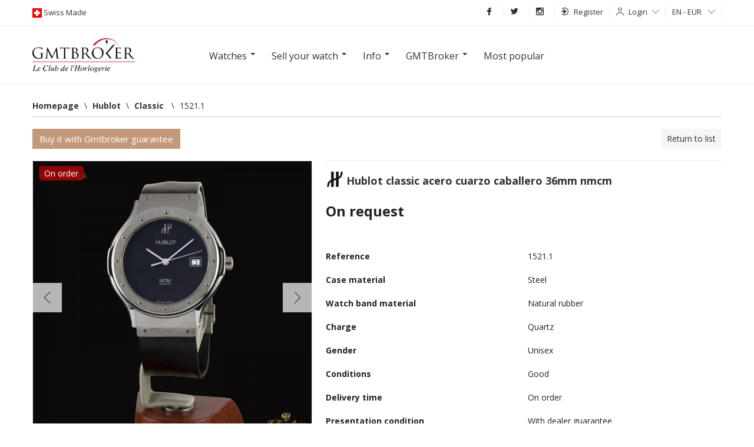

--- FILE ---
content_type: text/html; charset=UTF-8
request_url: https://www.gmtbroker.com/Hublot/CLASSIC-ACERO-CUARZO-CABALLERO-36MM-NMCM-Steel-ref-15211--182435
body_size: 21122
content:
<!DOCTYPE html>
<html itemscope itemtype="http://schema.org/WebSite" lang="en">
    <head>
        <meta http-equiv="Content-Type" content="text/html; charset=UTF-8">
        <meta name="google-site-verification" content="2qdCsWMMjkOHCwvQRkXAiewpm9_qv69tB-SMkEXUoS8">
        <meta itemprop="url" content="http://www.gmtbroker.com/Hublot/CLASSIC-ACERO-CUARZO-CABALLERO-36MM-NMCM-Steel-ref-15211--182435">
        <link rel="alternate" hreflang="en-us" href="https://en.gmtbroker.com/Hublot/CLASSIC-ACERO-CUARZO-CABALLERO-36MM-NMCM-Steel-ref-15211--182435">
            <link rel="alternate" hreflang="de-de" href="https://de.gmtbroker.com/Hublot/CLASSIC-ACERO-CUARZO-CABALLERO-36MM-NMCM-Steel-ref-15211--182435">
            <link rel="alternate" hreflang="fr-fr" href="https://fr.gmtbroker.com/Hublot/CLASSIC-ACERO-CUARZO-CABALLERO-36MM-NMCM-Steel-ref-15211--182435">
            <link rel="alternate" hreflang="it-it" href="https://it.gmtbroker.com/Hublot/CLASSIC-ACERO-CUARZO-CABALLERO-36MM-NMCM-Steel-ref-15211--182435">
            <link rel="canonical" href="https://www.gmtbroker.com/Hublot/CLASSIC-ACERO-CUARZO-CABALLERO-36MM-NMCM-Steel-ref-15211--182435">
            <title>Hublot CLASSIC ACERO CUARZO CABALLERO 36MM NMCM, price on request on Gmtbroker</title>
	<meta name="description" content="Case material: Steel; Charge: Quartz; Conditions: Good Presentation condition : With dealer guarantee ; Place: , Madrid Model: Classic Price on request Gmtbroker Reference: 1521.1">
	<meta itemprop="name" content="CLASSIC ACERO CUARZO CABALLERO 36MM NMCM">
	<meta itemprop="image" content="https:https://static.gmtbroker.com/uploads/photos/a25d7/327/4a6f5d8774877428dd5ca06351005ca5_300.jpg">
	<meta name="twitter:card" content="product">
	<meta name="twitter:site" content="@publisher_handle">
	<meta name="twitter:title" content="Hublot CLASSIC ACERO CUARZO CABALLERO 36MM NMCM">
	<meta name="twitter:creator" content="@author_handle">
	<meta name="twitter:image" content="https:https://static.gmtbroker.com/uploads/photos/a25d7/327/4a6f5d8774877428dd5ca06351005ca5_300.jpg">
	<meta name="twitter:data1" content="€0">
	<meta name="twitter:label1" content="price">
	<meta name="twitter:data2" content="Steel">
	<meta name="twitter:label2" content="material">
	<meta property="og:title" content="Hublot CLASSIC ACERO CUARZO CABALLERO 36MM NMCM">
	<meta property="og:type" content="og:product">
	<meta property="og:url" content="https://www.gmtbroker.com/Hublot/CLASSIC-ACERO-CUARZO-CABALLERO-36MM-NMCM-Steel-ref-15211--182435">
	<meta property="og:image" content="https:https://static.gmtbroker.com/uploads/photos/a25d7/327/4a6f5d8774877428dd5ca06351005ca5_300.jpg">
	<meta property="og:site_name" content="GmtBroker">
	<meta property="product:price:amount" content="0">
	<meta property="product:price:currency" content="EUR">
        <link rel="stylesheet" type="text/css" media="screen" href="https://static.gmtbroker.com/assets/web/css/style.css">
        <link rel="stylesheet" type="text/css" media="screen" href="https://static.gmtbroker.com/assets/web/css/grid.css">
        <link rel="stylesheet" type="text/css" media="screen" href="https://static.gmtbroker.com/assets/web/css/typo_frontend.css">
        <link rel="stylesheet" type="text/css" media="screen" href="https://static.gmtbroker.com/assets/web/css/modal.css">
        <link rel="stylesheet" type="text/css" media="screen" href="https://static.gmtbroker.com/assets/web/css/jquery-ui.css">        
        <link rel="stylesheet" type="text/css" media="screen" href="https://static.gmtbroker.com/assets/web/css/reset.css">
        <link rel="stylesheet" type="text/css" media="screen" href="https://static.gmtbroker.com/assets/web/css/flags.css">
        <link rel="stylesheet" type="text/css" media="screen" href="https://static.gmtbroker.com/assets/web/css/flag-icon.css">
        <link rel="stylesheet" type="text/css" media="screen" href="https://static.gmtbroker.com/assets/web/css/gmt_style.css?xyz=202202">
        <script src="https://static.gmtbroker.com/assets/web/js/jquery.min.js"></script>
        <script src="https://code.jquery.com/ui/1.12.1/jquery-ui.js"></script>
        <script type="application/ld+json">
            {
            "@context": "http://schema.org",
            "@type": "WebSite",
            "url": "https://www.gmtbroker.com/",
            "potentialAction": {
            "@type": "SearchAction",
            "target": "https://www.gmtbroker.com/google-search/doSearch?Complete={search_term_string}",
            "query-input": "required name=search_term_string"
            }
            }
        </script>
        <script>
       $(document).ready(function(){      
                $( "#slider-range" ).slider({
                range: true,
                min: 0,
                max: 500,
                values: [ 75, 300 ],
                slide: function( event, ui ) {
                $( "#amount" ).val( "$" + ui.values[ 0 ] + " - $" + ui.values[ 1 ] );
                }
                });
                $( "#amount" ).val( "$" + $( "#slider-range" ).slider( "values", 0 ) +
                " - $" + $( "#slider-range" ).slider( "values", 1 ) );
               
 
 
	
	//Check to see if the window is top if not then display button
	$(window).scroll(function(){
		if ($(this).scrollTop() > 300) {
			$('.scrollTop').fadeIn();
		} else {
			$('.scrollTop').fadeOut();
		}
	});
	
	//Click event to scroll to top
	$('.scrollTop').click(function(){
		$('html, body').animate({scrollTop : 0},800);
		return false;
	});
	
});
  </script>
  <script>
 $(document).ready(function() {
  setInterval(rotateImages, 4000);
});

function rotateImages(){
  var curPhoto = $("#photoShow div.current");
  var nxtPhoto = curPhoto.next();
  
  if(nxtPhoto.length == 0){
    nxtPhoto = $("#photoShow div:first"); 
  }
  
  curPhoto.removeClass("current").addClass("previous");
  nxtPhoto.css({opacity: 0.0}).addClass("current").animate({opacity: 1.0}, 1000,
                                                           
  function(){
    curPhoto.removeClass("previous");
  });
}

  </script>
  <style>
#photoShow{
  height: 550px;
  margin: 0px auto;
  width: 100%;
  text-align: center;
}

#photoShow div{
  position: absolute;
  z-index: 0;
  width: 100%;
  height: 550px;
}

#photoShow div.previous{
  z-index: 1;
}

#photoShow div.current{
  z-index: 2;
}
#photoShow img{
  width: 1170px;
  height: 550px;
  margin: 0 auto;
}

.photoShow-wrapper{
    position: relative;
    width: 100%;
    height: 100%;
}

.photoShow-txt{
    width: 1170px;
    height: 550px;
    top: 0;
    left: 50%;
    margin-left: -585px;
    z-index: 9;
    position: absolute;
}
.photoShow-txt h1{
    font-size: 35px;
    color: #fff;
    width: 550px;
    background: rgba(0,0,0, 0.6);
    padding: 8px;
    margin-top: 180px;
}
  </style>
    </head>
    <body>
        <div class="maskSearch"></div>
        <div class="scrollTop"><i class="icon-arrow-up"></i></div>
        <div id="wrapper">
            <!--START TOP BAR GRAY LOGIN AND LANGUAGE-->
            <div class="top-header" style="z-index: 99 !important">
                <div class="container">
                    <div class="row-fluid">
                        <div class="bar12">
                            <div class="left-logos">
                                <img src="https://static.gmtbroker.com/assets/web/images/ext/swiss-made.gif" height="16" width="16" alt="Gmtbroker swiss made"><span class="head-font-top swisslog"> Swiss Made </span>
                            </div>
                            <div class="right-menu-top" style="position: relative;">
                                <ul class="navbar ul-topbar-right">

                                    <!--<li class="vox-top-right link-opacity-hover"><a href="//www.gmtbroker.com/"><i class="i-home i-white"></i></a></li>-->
                                    <li class="vox-top-right link-opacity-hover"><a target="_blank" href="http://www.facebook.com/gmtbroker"><i class="icon-fb-simple"></i></a></li>
                                    <li class="vox-top-right link-opacity-hover"><a target="_blank" href="https://twitter.com/1Gmtbroker"><i class="icon-tw-simple"></i></a></li>
                                    <li class="vox-top-right link-opacity-hover"><a target="_blank" href="http://instagram.com/official_gmtbroker/"><i class="icon-in-simple"></i></a></li>
                                                                            <li class="vox-top-right dropdown sendings">
                                            <a href="//www.gmtbroker.com/auth/register_user" style="height: 21px;outline:none"><i class="icon-signin"></i>Register<!--<i class="icon-arrow-down"></i>--></a>
                                            <!--
                                            <ul class="dropdown-menu">
                                                <li><a href="//www.gmtbroker.com/auth/register_merchant" type="submit" style="outline:none;">I am a dealer</a></li>
                                                <li><a href="//www.gmtbroker.com/auth/register_user" type="submit" style="outline:none;">I am a private individual</a></li>
                                            </ul>
                                            -->
                                        </li>
                                        <li class="vox-top-right dropdown dropdown-static">
                                            <i class="icon-user"></i><a class="dropdown-toggle" href="#" data-toggle="dropdown" data-hover="dropdown">Login<i class="icon-arrow-down"></i></a>
                                            <div class="dropdown-menu position-dropping login-popupfixed special-box">
                                                <form action="//www.gmtbroker.com/auth/login" method="post" accept-charset="utf-8">
                                                    <label>Email</label> 
                                                    <input class="bar12" name="identity" type="text">
                                                    <label>Password</label>
                                                    <input class="bar12" name="password" type="password">
                                                    <label class="remember-row checkbox smallest-filter">
                                                        <input class="rememberme" type="checkbox" name="remember" value="1"> 
                                                        <span class="span-check"></span>
                                                        <span class="rememberme_typo">Keep me logged in</span>
                                                        
                                                    </label>
                                                    <button type="submit" style="outline:none" class="button button-hover button-block">Login</button>
                                                </form>
                                            </div>
                                        </li>
                                                                            <li class="vox-top-right dropdown dropdown-static">
                                        <a class="dropdown-toggle" href="#" data-toggle="dropdown" data-hover="dropdown">EN - EUR <i class="icon-arrow-down"></i></a>
                                        <div class="dropdown-menu position-dropping" style="padding: 15px 15px">   
                                            <form action="//www.gmtbroker.com/setting_controller/set_lang_curr" method="post" accept-charset="utf-8">
                                                <label>Language</label>
                                                <select name="lang" id="set_lang">
                                                    <option selected  value='en_US' data-class='en_US'>[EN] English</option><option   value='de_DE' data-class='de_DE'>[DE] German</option><option   value='fr_FR' data-class='fr_FR'>[FR] French</option><option   value='it_IT' data-class='it_IT'>[IT] Italian</option>                                                </select>
                                                <label>Currency</label>
                                                <select name="currency" id="set_currency">
                                                    <option selected  value='eur'  data-class='eur'>EUR</option><option   value='usd'  data-class='usd'>USD</option><option   value='gbp'  data-class='gbp'>GBP</option><option   value='chf'  data-class='chf'>CHF</option><option   value='aud'  data-class='aud'>AUD</option><option   value='brl'  data-class='brl'>BRL</option><option   value='jpy'  data-class='jpy'>JPY</option>                                                </select>
                                                <label>Country</label>
                                                <select name="place" id="set_place">
                                                    <option value="0">All</option>
                                                    <option   value='789'  data-class='789'>Italy</option><option   value='973'  data-class='973'>Usa</option><option   value='860'  data-class='860'>Germany</option><option   value='971'  data-class='971'>United Kingdom</option><option   value='809'  data-class='809'>Belgium</option><option   value='950'  data-class='950'>Spain</option><option   value='956'  data-class='956'>Swiss</option><option   value='830'  data-class='830'>China</option><option   value='903'  data-class='903'>Malta</option><option   value='855'  data-class='855'>France</option><option   value='881'  data-class='881'>Japan</option><option   value='929'  data-class='929'>Poland</option><option   value='841'  data-class='841'>Denmark</option><option   value='862'  data-class='862'>Greece</option><option   value='817'  data-class='817'>Brazil</option><option   value='889'  data-class='889'>Latvia</option><option   value='879'  data-class='879'>Israel</option><option   value='882'  data-class='882'>Kazakhstan</option><option   value='916'  data-class='916'>Netherlands</option>                                                </select>
                                            </form>
                                        </div>
                                    </li>
                                    <!--
                                    <li class="vox-top-right link-opacity-hover menu-header-button">
                                        <a href="#">Menu<i class="i-align-justify i-white" style="position: relative;top: -1px;margin-left: 5px;"></i></a>
                                    </li>
                                    -->
                                </ul>
                            </div>
                        </div>
                    </div>
                </div>
            </div>
            <div class="header-menu-container">
                <div class="header-menu">
                    <div class="row-fluid">
                        <div class="bar6">
                            <div class="menu-title">Products</div>
                            <div class="menu-text">
                                <a href="//www.gmtbroker.com/search">Search</a>
                                <a href="//www.gmtbroker.com/search/clock/ProductStatus/1">Watches</a>
                                <a href="//www.gmtbroker.com/search/accessory/AccessoryStatus/1">Accessories</a>
                                <a href="//www.gmtbroker.com/page_controller/leclub">Dealers</a>
                            </div>
                        </div>
                        <div class="bar6">
                            <div class="menu-title">Sell</div>
                            <div class="menu-text">
                                <a href="//www.gmtbroker.com/clock_controller/insert_offer/merchant">I am a dealer</a>
                                <a href="//www.gmtbroker.com/clock_controller/insert_offer/user">I am a private individual</a>
                                <a href="//www.gmtbroker.com/page_controller/quotation/sell">Prices</a>
                                <!--
                                <a href="//www.gmtbroker.com/page_controller/price-list" title="Price List luxury watches">Price List luxury watches</a>
                                -->
                                </div>
                        </div>
                    </div>
                    <div class="row-fluid">
                        <div class="bar6">
                            <div class="menu-title">Info</div>
                            <div class="menu-text">
                                <a href="//www.gmtbroker.com/watches-glossary">Glossary</a>
                                <a href="//www.gmtbroker.com/page_controller/faq">F.A.Q.</a>
                                <a href="//www.gmtbroker.com/watch-brands">Watch Manufactures </a>
                            </div>
                        </div>
                        <div class="bar6">
                            <div class="menu-title">GmtBroker</div>
                            <div class="menu-text">
                                <a href="//www.gmtbroker.com/page_controller/aboutus">About us</a>
                                <a href="//www.gmtbroker.com/page_controller/certifications">Certifications</a>
                                <a href="//www.gmtbroker.com/page_controller/mapsite">Map of website</a>
                                <a href="//www.gmtbroker.com/page_controller/contact">Contacts</a>
                            </div>
                        </div>
                    </div>
                </div>
            </div>
            <!--END TOP BAR GRAY LOGIN AND LANGUAGE-->
            <script>
    $( document ).ready(function() {

    $(".open_modal_value").click(function() {
        $(".mask_modal_value").fadeIn("fast");
        $( "body" ).css({"overflow" : "visible !important"});
    });
    $(".close_modal").click(function() {
        $(".mask_modal_value").fadeOut("fast");
    });
});
</script>

<!-- MODAL FORM VALUTAZIONE -->
<div class="mask_modal_value" style="display: none"></div>
<div class="modal_request modal_value" style="display: none;">
    <div class="close_modal">
        <i class="icon-x"></i>
    </div>
    <div class="modal_content">
        <div class="row-fluid h_100">
            <div class="bar12 label-info-item h_100">
                <div class="modal_form_wrapper D_f A_c J_c">
                    <div class="modal_form_item">
                        <div class="box-contact-seller special-box" style="">
                            <div class="modal_desc_item">
                                <h1>Evaluate and sell immediately</h1>
                                <p class="modal-screen-height">If you want to sell your watch now or have a market evaluation fill out the form,  our experts will contact you within 24h</p>
                            </div>
                            <div class="controll-row send-request-succes" style="display: none; margin-bottom: 10px;">
                                <div class="">Grazie! Richiesta inviata</div>
                            </div>
                            <form id="valutate_item_form">
                                <input name="SellerName" required type="text" class="bar12" placeholder="Name" />
                                <input name="SellerEmail" required type="email" class="bar12" placeholder="E-mail" />
                                <input name="SellerPhone" pattern="\+{0,1}[0-9]{8,16}"  required type="text" class="bar12" placeholder="Telephone number" />
                                <select name="Brand_idBrand" required class="bar12">
                                    <option value="">-- Brand --</option>
                                    <option value="221">Rolex</option>
                                    <option value="194">Patek Philippe</option>
                                    <option value="18">Audemars Piguet</option>
                                    <option value="187">Omega</option>
                                    <option value="245">Tudor</option>
                                    <option value="124">IWC</option>
                                    <option value="192">Panerai</option>
                                    <option value="43">Cartier</option>
                                    <option value="34">Bulgari</option>
                                    <option value="999">Other</option>
                                </select>
                                <input name="ProductName" required type="text" class="bar12" placeholder="Model" />
                                <input name="ProductRefId" required type="text" class="bar12 autocompleterefid" placeholder="Ref: 116500" />
                                <select name="ProductKit"  class="bar12">
                                    <option value="1">-- Presentation condition  --</option>
                                    <option value="1">With boxes and all papers</option>
                                    <option value="2">Only guarantee</option>
                                    <option value="3">With archive extract</option>
                                    <option value="4">With dealer guarantee </option>
                                    <option value="5">Without documents</option>
                                </select>
                                <input name="ProductPrice" required type="number" class="bar12" placeholder="Price on request" />
                                <select required name="SellStatus" required class="bar12">
                                    <option value="">-- type requested --</option>
                                    <option value="vendo">I sell immediately</option>
                                    <option value="richiesta">evaluation request</option>
                                    <option value="inserzione">Add offert on GMT</option>
                                </select>
                                <div class="row-fluid">
                                    <p>upload photos of your watch</p>
                                </div>
                                <div class="row-fluid add-photo-wrapper">
                                    <div class="bar3 add-photo-item-cnt">
                                        <div class="add-photo-item">
                                        </div>
                                    </div>
                                    <div class="bar3 add-photo-item-cnt">
                                        <div class="add-photo-item">
                                        </div>
                                    </div>
                                    <div class="bar3 add-photo-item-cnt">
                                        <div class="add-photo-item">
                                        </div>
                                    </div>
                                    <div class="bar3 add-photo-item-cnt">
                                        <div class="add-photo-item">
                                        </div>
                                    </div>
                                    <div class="bar3 add-photo-item-cnt_sample" style="display: none;">
                                        <div class="add-photo-item">
                                        </div>
                                    </div>
                                </div>
                                <input id="fileuploadreq" style="display:none" type="file" name="files" multiple >
                                <input type="hidden" name="contact_captcha" value="6f273268">
                                <div class="controll-row" style="margin-top:14px">
                                    <button id="senddreq" type="button" class="button button-hover button-block bar12">Send request</button>
                                    <button type="submit" class="hide"></button>
                                </div>
                            </form>
                            <div id="uploadProgressModalR" class="modal hide fade" tabindex="-1" role="dialog" aria-labelledby="myModalLabel" aria-hidden="true" data-backdrop="false" data-role="popup">
                            <div class="modal-header">
                                <button type="button" class="close" data-dismiss="modal" aria-hidden="true">×</button>
                                <h3 id="myModalLabel">Upload</h3>
                            </div>
                            <div class="modal-body">
                                <p>
                                <div class="progress progress-striped active">
                                    <div class="bar" style="width: 0%;"></div>
                                </div>
                                <div class="alert alert-block alert-error fade in hide">
                                    <h4 class="alert-heading">Error</h4>
                                    <div class="error_container">

                                    </div>
                                </div>
                                </p>
                            </div>
                            <div class="modal-footer">
                                <button id="abortPhotoUpload" class="btn" data-dismiss="modal" aria-hidden="true"><label style="display: none;">Cancel</label><label>Close</label></button>
                            </div>
                        </div>
                        </div>
                    </div>
                </div>
            </div>
        </div>
    </div>
</div>            <div class="row-fluid header-search">                
                <div class="container">
                    <div class="row-fluid" style="margin-bottom: 18px;">
                        <div class="bar12" style="text-align: center;">
                            <div class="bar2">
                                                        <a href="//www.gmtbroker.com/"><img style="margin-top: 3px;" src="https://static.gmtbroker.com/assets/web/images/ext/logogmt_new.png" height="70" width="220" alt="gmtbroker luxury watch"></a>
                                                        </div>
                            <div class="bar8">
                                <div class="navmenu navmenu-inverse">
                                    <div class="">
                                    <div class="navmenu-inner">
                                        <ul class="nav">
                                            <li class="dropdown">
                                                <a href="#" class="dropdown-toggle" data-toggle="dropdown" data-hover="dropdown"><h2 class="h2menu">Watches</h2> <b class="caret"></b></a>
                                                <ul class="dropdown-menu">
                                                    <div class="dropdown-section">
                                                        <li class="dropdown-title"><h2><strong>Watches on GMT</strong></h2></li>
                                                        <li><a href="//www.gmtbroker.com/search/clock/ProductSex/1/ProductSex/3">Men’s watches</a></li>
                                                        <li><a href="//www.gmtbroker.com/search/clock/ProductSex/2">Ladies’s watches</a></li>
                                                        <li><a href="//www.gmtbroker.com/search/clock/ProductSex/3">Unisex</a></li>
                                                    </div> 
                                                    <div class="dropdown-section">
                                                        <li class="dropdown-title"><h2><strong>Categories</strong></h2></li>
                                                        <li><a href="//www.gmtbroker.com/search/clock/ProductMaterial/3">Gold</a></li>
                                                        <li><a href="//www.gmtbroker.com/search/clock/ProductMaterial/1">Steel</a></li>
                                                        <li><a href="//www.gmtbroker.com/search/clock/ProductYearTo/1985">Vintage</a></li>
                                                        <li><a href="//www.gmtbroker.com/search/clock/ProductPriceFrom/25000">Luxury</a></li>
                                                        <li><a href="//www.gmtbroker.com/search/clock/idModels/2/idModels/3/idModels/50/idModels/1/idModels/117/idModels/74/idModels/75/idModels/153/idModels/201/idModels/203/idModels/92">Sportswatches</a></li>
                                                    </div> 
                                                    <div class="dropdown-section">
                                                        <li class="dropdown-title"><h2><strong>Parts/Accesories</strong></h2></li>
                                                        <li><a href="//www.gmtbroker.com/search/accessory/AccessoryType/1">Bracelets/straps</a></li>
                                                        <li><a href="//www.gmtbroker.com/search/accessory/AccessoryType/2/AccessoryType/3/AccessoryType/4/AccessoryType/5/AccessoryType/6/AccessoryType/7/AccessoryType/8/AccessoryType/9/AccessoryType/10/AccessoryType/11/AccessoryType/12/AccessoryType/13/AccessoryType/15/AccessoryType/16/AccessoryType/17">Other accessories</a></li>
                                                    </div> 
                                                </ul>
                                            </li>
                                            <li class="dropdown">
                                                <a href="#" class="dropdown-toggle" data-toggle="dropdown" data-hover="dropdown"><h2 class="h2menu">Sell your watch</h2> <b class="caret"></b></a>
                                                <ul class="dropdown-menu">
                                                    <div class="dropdown-section">
                                                        <!--<li><a href="//www.gmtbroker.com/clock_controller/insert_offer/merchant">For Dealers</a></li>-->
                                                        <!--<li><a href="//www.gmtbroker.com/clock_controller/insert_offer/user">For Private individuals</a></li>-->
                                                        <li class="open_modal_value"><a href="javascript:void(0);">Sell watches on GmtBroker</a></li>
                                                        <!--
                                                        <li><a href="//www.gmtbroker.com/page_controller/price-list" title="Price List luxury watches">Price List luxury watches</a></li>
                                                        -->
                                                        <li class="open_modal_value"><a href="javascript:void(0);">Prices</a></li>
                                                    </div>
                                                </ul>
                                            </li>
                                            <li class="dropdown">
                                                <a href="#" class="dropdown-toggle" data-toggle="dropdown" data-hover="dropdown"><h2 class="h2menu">Info</h2> <b class="caret"></b></a>
                                                <ul class="dropdown-menu">
                                                    <div class="dropdown-section">
                                                        <li><a href="//www.gmtbroker.com/watches-glossary">Glossary</a></li>
                                                        <li><a href="//www.gmtbroker.com/page_controller/faq">F.A.Q.</a></li>
                                                        <li><a href="//www.gmtbroker.com/watch-brands">Watch Manufactures </a></li>
                                                        <!--<li><a href="//www.gmtbroker.com/page_controller/leclub">List of dealers</a></li>-->
                                                    </div>
                                                </ul>
                                            </li>
                                            <li class="dropdown">
                                                <a href="#" class="dropdown-toggle" data-toggle="dropdown" data-hover="dropdown"><h2 class="h2menu">GMTBroker</h2> <b class="caret"></b></a>
                                                <ul class="dropdown-menu">
                                                    <div class="dropdown-section">
                                                        <li><a href="//www.gmtbroker.com/page_controller/aboutus">About us</a></li>
                                                        <li><a href="//www.gmtbroker.com/page_controller/certifications">Certifications</a></li>
                                                        <li><a href="//www.gmtbroker.com/page_controller/mapsite">Map of website</a></li>
                                                        <li><a href="//www.gmtbroker.com/page_controller/contact">Contacts</a></li>
                                                    </div>
                                                </ul>    
                                            </li>
                                            <li class="dropdown"><a href="//www.gmtbroker.com/top-brands-watches/top">Most popular</a></li>
                                        </ul>
                                    </div>
                                    </div>    
                                </div>
                            </div>
                            <div class="bar2"></div>
                        </div>
                                            </div>
                </div>
                <div class="navmenu navmenu-inverse" style="display: none">
    <div class="container">
    <div class="navmenu-inner">
        <ul class="nav">
            <li class="dropdown">
                <a href="#" class="dropdown-toggle" data-toggle="dropdown" data-hover="dropdown"><h2 class="h2menu">Watches</h2> <b class="caret"></b></a>
                <ul class="dropdown-menu">
                    <div class="dropdown-section">
                        <li class="dropdown-title"><h2><strong>Watches on GMT</strong></h2></li>
                        <li><a href="//www.gmtbroker.com/search/clock/ProductSex/1/ProductSex/3">Men’s watches</a></li>
                        <li><a href="//www.gmtbroker.com/search/clock/ProductSex/2">Ladies’s watches</a></li>
                        <li><a href="//www.gmtbroker.com/search/clock/ProductSex/3">Unisex</a></li>
                    </div> 
                    <div class="dropdown-section">
                        <li class="dropdown-title"><h2><strong>Categories</strong></h2></li>
                        <li><a href="//www.gmtbroker.com/search/clock/ProductMaterial/3">Gold</a></li>
                        <li><a href="//www.gmtbroker.com/search/clock/ProductMaterial/1">Steel</a></li>
                        <li><a href="//www.gmtbroker.com/search/clock/ProductYearTo/1985">Vintage</a></li>
                        <li><a href="//www.gmtbroker.com/search/clock/ProductPriceFrom/25000">Luxury</a></li>
                        <li><a href="//www.gmtbroker.com/search/clock/idModels/2/idModels/3/idModels/50/idModels/1/idModels/117/idModels/74/idModels/75/idModels/153/idModels/201/idModels/203/idModels/92">Sportswatches</a></li>
                    </div> 
                    <div class="dropdown-section">
                        <li class="dropdown-title"><h2><strong>Parts/Accesories</strong></h2></li>
                        <li><a href="//www.gmtbroker.com/search/accessory/AccessoryType/1">Bracelets/straps</a></li>
                        <li><a href="//www.gmtbroker.com/search/accessory/AccessoryType/2/AccessoryType/3/AccessoryType/4/AccessoryType/5/AccessoryType/6/AccessoryType/7/AccessoryType/8/AccessoryType/9/AccessoryType/10/AccessoryType/11/AccessoryType/12/AccessoryType/13/AccessoryType/15/AccessoryType/16/AccessoryType/17">Other accessories</a></li>
                    </div> 
                </ul>
            </li>
            <li class="dropdown">
                <a href="#" class="dropdown-toggle" data-toggle="dropdown" data-hover="dropdown"><h2 class="h2menu">Sell your watch</h2> <b class="caret"></b></a>
                <ul class="dropdown-menu">
                    <div class="dropdown-section">
                        <!--<li><a href="//www.gmtbroker.com/clock_controller/insert_offer/merchant">For Dealers</a></li>-->
                        <!--<li><a href="//www.gmtbroker.com/clock_controller/insert_offer/user">For Private individuals</a></li>-->
                        <li class="open_modal_value"><a href="javascript:void(0);">Sell watches on GmtBroker</a></li>
                        <li><a href="//www.gmtbroker.com/page_controller/price-list" title="Price List luxury watches">Price List luxury watches</a></li>
                        <li><a href="//www.gmtbroker.com/page_controller/quotation/sell">Prices</a></li>
                    </div>
                </ul>
            </li>
            <li class="dropdown">
                <a href="#" class="dropdown-toggle" data-toggle="dropdown" data-hover="dropdown"><h2 class="h2menu">Info</h2> <b class="caret"></b></a>
                <ul class="dropdown-menu">
                    <div class="dropdown-section">
                        <li><a href="//www.gmtbroker.com/watches-glossary">Glossary</a></li>
                        <li><a href="//www.gmtbroker.com/page_controller/faq">F.A.Q.</a></li>
                        <li><a href="//www.gmtbroker.com/watch-brands">Watch Manufactures </a></li>
                        <!--<li><a href="//www.gmtbroker.com/page_controller/leclub">List of dealers</a></li>-->
                    </div>
                </ul>
            </li>
            <li class="dropdown">
                <a href="#" class="dropdown-toggle" data-toggle="dropdown" data-hover="dropdown"><h2 class="h2menu">GMTBroker</h2> <b class="caret"></b></a>
                <ul class="dropdown-menu">
                    <div class="dropdown-section">
                        <li><a href="//www.gmtbroker.com/page_controller/aboutus">About us</a></li>
                        <li><a href="//www.gmtbroker.com/page_controller/certifications">Certifications</a></li>
                        <li><a href="//www.gmtbroker.com/page_controller/mapsite">Map of website</a></li>
                        <li><a href="//www.gmtbroker.com/page_controller/contact">Contacts</a></li>
                    </div>
                </ul>    
            </li>
            <li class="dropdown"><a href="//www.gmtbroker.com/top-brands-watches/top">Most popular</a></li>
        </ul>
    </div>
    </div>    
</div>                
                <div class="photoShow-wrapper" style="display: none">
                    <div class="photoShow-txt">
                        <h1>A worldwide showcase for the purchase and sale of certified and guaranteed luxury watches</h1>
                    </div>
                <div id="photoShow">
                    <div class="current">
                        <div style="background: #000000">
                            <img src="https://static.gmtbroker.com/assets/web/images/main-slide-img3.jpg"/>
                        </div>
                    </div>
                    <div>
                        <div style="background: #000000">
                            <img src="https://static.gmtbroker.com/assets/web/images/main-slide-img2.jpg"/>
                        </div>
                    </div>

                    <div>
                        <!--
                        <div style="background: #000000">
                            <img src="https://static.gmtbroker.com/assets/web/images/main-slide-img1.jpg"/>
                        </div>
                        -->
                    </div>
                </div>
                </div>
              
            </div>
            <div class="container"><link rel="stylesheet" type="text/css" href="https://static.gmtbroker.com/assets/web/css/swipebox.css"/>
<!------------contenitore generale--------------------->
<!---Start contenuto listing--->
<script>
    $( document ).ready(function() {

    $(".open_modal_info").click(function() {
        $(".modal_info").fadeIn("fast");
        $(".mask_modal_info").fadeIn("fast");
        $( "body" ).css({"overflow" : "hidden"});
    });
    $(".close_modal_info").click(function() {
        $(".modal_info").fadeOut("fast");
        $(".mask_modal_info").fadeOut("fast");
        $( "body" ).css({"overflow" : "visible"});
    });

        $(".open_modal_buy").click(function() {
            $(".modal_buy").fadeIn("fast");
            //$(".mask_modal_info").fadeIn("fast");
            //$( "body" ).css({"overflow" : "hidden"});
        });
        $(".close_modal_buy").click(function() {
            $(".modal_buy").fadeOut("fast");
            //$(".mask_modal_info").fadeOut("fast");
            //$( "body" ).css({"overflow" : "visible"});
        });


});
</script>
<div itemscope itemtype="http://data-vocabulary.org/Product" class="box-containery">

    <div class="row-fluid">
        
            <ul class="breadcrumb"><div class="limiter"></div><li itemscope='' itemtype='http://data-vocabulary.org/Breadcrumb'> 
            <div><a href='//www.gmtbroker.com/' itemprop='url'><span itemprop='title'>Homepage</span></a><span class='divider'>&bsol;</span></div></li><li itemscope='' itemtype='http://data-vocabulary.org/Breadcrumb'> 
            <div><a href='//www.gmtbroker.com/Hublot' itemprop='url'><span itemprop='title'>Hublot</span></a><span class='divider'>&bsol;</span></div></li><li itemscope='' itemtype='http://data-vocabulary.org/Breadcrumb'> 
            <div><a href='//www.gmtbroker.com/Hublot/Classic' itemprop='url'><span itemprop='title'>Classic </span></a><span class='divider'>&bsol;</span></div></li><li itemscope='' itemtype='http://data-vocabulary.org/Breadcrumb'> 
            <div><h2 class="h2menu"><span itemprop='title'>1521.1</span></h2><a href='//www.gmtbroker.com/Hublot/CLASSIC-ACERO-CUARZO-CABALLERO-36MM-NMCM-Steel-ref-15211--182435' itemprop='url'></a></div></li></ul>            <br>
                        <div class="row-fluid">
            <div class="bar6">
                <ul class="nav nav-tabs" id="myTab">
                    <li>
                        <button id="zoom_overlay" type="button" role="button" style="outline: none; z-index: 2000;" class="button button-general" data-toggle="modal" data-target="#payWgmtModal">Buy it with Gmtbroker guarantee</button>
                    </li>
                </ul>
            </div>    
            <div class="bar6 tabs-product" style="text-align:right;">
                        <a href="//www.gmtbroker.com/Hublot" id="listing_back_link">Return to list</a>

                                    </div>
        </div>

    </div>
    <div class="tab-content">
        <div class="tab-pane active" id="home">
                <div class="row-fluid productView">
                    <div class="bar5">
                        <div class="gallery-single" style="position: relative;">
                            <!-- FRECCE -->
                            <div class="productView-arrow productView-arrow-left D_f A_c J_c">
                                <i class="icon-arrow-left"></i>
                            </div>
                            <div class="productView-arrow productView-arrow-right D_f A_c J_c">
                                <i class="icon-arrow-right"></i>
                            </div>
                            <!-- END FRECCE -->
                            <div class="first-thumb" id="zoom_01" style="overflow:hidden;background: center center no-repeat;background-image: url('https://static.gmtbroker.com/uploads/photos/a25d7/327/4a6f5d8774877428dd5ca06351005ca5_big.jpg');background-size: cover;">
                                <div class="controll-gallery tips" data-original-title="Clicca per ingrandire" data-placement="bottom">
                                    <!--button type="button" href="#gallery" role="button" data-toggle="modal" class="button button-three"><i class="i-fullscreen i-white"></i></button-->
                                                                        <span style="background: rgba(189, 0, 0,.7);     padding: 3px 9px;     color: #fff;     border-radius: 5px;">On order</span>
                                                                    </div>
                                <div itemprop="image" src="https://static.gmtbroker.com/uploads/photos/a25d7/327/4a6f5d8774877428dd5ca06351005ca5_big.jpg"  alt="Hublot CLASSIC ACERO CUARZO CABALLERO 36MM NMCM"></div>
                            </div>
                            <div id="gallery_01f">
                                <div class="thumbnail-container">
                                                                            <div class="single-thumb_off single-thumb_on">
                                                <a href="#" onclick="return false;" class="elevatezoom-gallery active"  data-image="https://static.gmtbroker.com/uploads/photos/a25d7/327/4a6f5d8774877428dd5ca06351005ca5_300.jpg" data-zoom-image="https://static.gmtbroker.com/uploads/photos/a25d7/327/4a6f5d8774877428dd5ca06351005ca5_big.jpg">
                                                    <img src="https://static.gmtbroker.com/uploads/photos/a25d7/327/4a6f5d8774877428dd5ca06351005ca5_90.jpg"  alt="Hublot CLASSIC ACERO CUARZO CABALLERO 36MM NMCM"/>
                                                </a>
                                            </div>
                                                                            </div>
                            </div>
                        </div>
                        
                    </div>
                    <div class="bar7">
                            <div class="box-product-title">
                                                                <span class="brand_icon"><img src="https://static.gmtbroker.com/assets/web/images/brandProductView/Hublot.png"></span>
                                                                <h1 class="product-title" data-id="182435">
                                    <a href="//www.gmtbroker.com/gallery/Hublot/CLASSIC-ACERO-CUARZO-CABALLERO-36MM-NMCM-photo909632.html"><span itemprop="brand">Hublot</span>
                                    <span class="brand_prod" itemprop="name">CLASSIC ACERO CUARZO CABALLERO 36MM NMCM</span></a>
                                </h1>
                            </div>
                            <div class="row-fluid specify-item carousel-field">
                                <div class="bar12 label-explicit product-value">

                                                                            <span itemprop="price" content="0">On request</span>
                                                                        </div>
                                <!-- BOX STATUS PRODOTTO -->
                                <div class="product-status-wrapper D_f A_c">
                                    <div class="product-satus-item product-status-badge">
                                                                            </div>
                                    <div class="product-satus-item product-status-txt">

                                                                            </div>
                                </div>
                                <div class="label-info-product">
                                    <span itemprop="description"></span>
                                </div>
                            </div>
                            <div class="sellerDetails" >
                                <!--div class="deliverDetails">
                                    <p><span></span> Delivery time: On order</p>
                                    <p><i class="icon-delivery"></i> Delivery time: On order</p>
                                </div
                                <p class="active-price">On request</p>-->
                                <div class="seller" style="display: none !important">
                                                                <!--START TPL box info utente 
                            <div class="row-fluid box-container-merciant">
                                <div class="bar12  special-box">
                                    <span class="circle_icon-listing" style="padding:0px 1px;background: green; border-radius: 200px;"><i class="i-user i-white"></i></span> Verified independent                                     <div class="row" style="padding:10px 20px 0 20px;width: 183px;">
                                        <div class="bar4">
                                            <div style="width: 65px; height: 65px;">
                                                <img src='https://static.gmtbroker.com/assets/web/images/ext/merchant_default_avatar.png' alt="avatar">
                                            </div>
                                        </div>
                                        <div class="bar8">
                                            <p style="margin-bottom:10px;float: left;margin-left: 13px;">
                                                <strong style="font-size: 16px">gmtbroker</strong><br>
                                                                                                 28001 <br>
                                                Madrid<br>
                                                                                                <p>
                                                    <a href="#" style="margin-left:13px;" class="phone_opener" data-phone="+ 915776851<br>" data-style="shrink">Show number</a>
                                                </p>
                                                                                            </p>
                                        </div>
                                    </div>
                                    <div class="certify-merciant" style="margin-bottom:7px;"></div>
                                    <p>
                                                                            </p>
                                </div>
                            </div>

                            END TPL box info utente -->
                                                    <div class="group-sharingtool">
                                                        </div>

                        <!--Sharing tool add this
                        <div class="gmt_sharing_toolbox">
                            <img class='share_me' title='facebook' alt='facebook' src='https://static.gmtbroker.com/assets/web/images/icons/share/facebook.svg' data-href='http://www.facebook.com/share.php?u=https://www.gmtbroker.com/Hublot/CLASSIC-ACERO-CUARZO-CABALLERO-36MM-NMCM-Steel-ref-15211--182435&title=Hublot+CLASSIC+ACERO+CUARZO+CABALLERO+36MM+NMCM%2C+price+on+request+on+Gmtbroker'> <img class='share_me' title='twitter' alt='twitter' src='https://static.gmtbroker.com/assets/web/images/icons/share/twitter.svg' data-href='http://twitter.com/home?status=Hublot+CLASSIC+ACERO+CUARZO+CABALLERO+36MM+NMCM%2C+price+on+request+on+Gmtbroker+https://www.gmtbroker.com/Hublot/CLASSIC-ACERO-CUARZO-CABALLERO-36MM-NMCM-Steel-ref-15211--182435'> <img class='share_me' title='Digg' alt='Digg' src='https://static.gmtbroker.com/assets/web/images/icons/share/Digg.svg' data-href='http://www.digg.com/submit?phase=2&url=https://www.gmtbroker.com/Hublot/CLASSIC-ACERO-CUARZO-CABALLERO-36MM-NMCM-Steel-ref-15211--182435&title=Hublot+CLASSIC+ACERO+CUARZO+CABALLERO+36MM+NMCM%2C+price+on+request+on+Gmtbroker'> <img class='share_me' title='StumbleUpon' alt='StumbleUpon' src='https://static.gmtbroker.com/assets/web/images/icons/share/StumbleUpon.svg' data-href='http://www.stumbleupon.com/submit?url=https://www.gmtbroker.com/Hublot/CLASSIC-ACERO-CUARZO-CABALLERO-36MM-NMCM-Steel-ref-15211--182435&title=Hublot+CLASSIC+ACERO+CUARZO+CABALLERO+36MM+NMCM%2C+price+on+request+on+Gmtbroker'> <img class='share_me' title='GooglePlus' alt='GooglePlus' src='https://static.gmtbroker.com/assets/web/images/icons/share/GooglePlus.svg' data-href='https://plus.google.com/share?url=https://www.gmtbroker.com/Hublot/CLASSIC-ACERO-CUARZO-CABALLERO-36MM-NMCM-Steel-ref-15211--182435'> <a id='ShareMail' data-href='mailto:someone@email.com?Subject=Hublot CLASSIC ACERO CUARZO CABALLERO 36MM NMCM, price on request on Gmtbroker&Body= https://www.gmtbroker.com/Hublot/CLASSIC-ACERO-CUARZO-CABALLERO-36MM-NMCM-Steel-ref-15211--182435'><img  title='ShareMail' alt='ShareMail' src='https://static.gmtbroker.com/assets/web/images/icons/share/ShareMail.svg'></a>
<script type="text/javascript">
$('document').ready(function(){
$('#ShareMail').on("click",function(e)
{
    e.preventDefault();
    $(this).removeAttr("href");
    function replace()
    {
       var text1 = $("#mail_tmp");
       var href = elem.attr("data-href");
       elem.attr("href",href.replace("someone@email.com",text1.val()));
       location.href = href.replace("someone@email.com",text1.val());            
    }
    var elem = $(this);
    $("<div><p>Email</p><input id='mail_tmp'></div>").dialog({
        autoOpen: true,
        modal: true,
        open: function()
            {
                var dialog = $(this);
                $("#mail_tmp").keyup(function (e) {
                    if (e.keyCode == 13) 
                    {    
                        replace();
                        dialog.dialog("close").remove();
                    }
                });                
            },
        buttons: {            
            "Ok": function() {
                replace();
                $(this).dialog("close").remove();
            },
            "Cancel": function() {
                e.preventDefault();
                $(this).dialog("close").remove();
            }
        }
    });
   
    
});
$('.share_me').on("click",function(){
var leftPosition, topPosition,width,height;
height = 350;
width = 350;
var op;
    //Allow for borders.
    leftPosition = (window.screen.width / 2) - ((width / 2) + 10);
    //Allow for title and status bars.
    topPosition = (window.screen.height / 2) - ((height / 2) + 50);
    var windowFeatures = "status=no,height=" + height + ",width=" + width + ",resizable=yes,left=" + leftPosition + ",top=" + topPosition + ",screenX=" + leftPosition + ",screenY=" + topPosition + ",toolbar=no,menubar=no,scrollbars=no,location=no,directories=no";
    window.open($(this).data("href"),'sharer',windowFeatures);
});
});
</script>
<style>
    .share_me{cursor:pointer;}
</style>                        </div>
                        End sharing tool add this-->
                    </div>
                            </div>
                        <div  itemprop="offerDetails" class="offerDetail" itemscope itemtype="http://data-vocabulary.org/Offer"  id="productDetails" data-interval="false">
                            <div class="divider-home" style="display: none;">
                                <h2>Details and photos</h2>
                            </div>        
                            <div class="row-fluid specify-item carousel-field"><div class="bar6 label-info-item"><span class="inner-label-info">Reference</span></div><div class="bar6 label-explicit">1521.1</div></div><div class="row-fluid specify-item carousel-field"><div class="bar6 label-info-item"><span class="inner-label-info">Case material</span></div><div class="bar6 label-explicit">Steel</div></div><div class="row-fluid specify-item carousel-field"><div class="bar6 label-info-item"><span class="inner-label-info">Watch band material</span></div><div class="bar6 label-explicit">Natural rubber</div></div><div class="row-fluid specify-item carousel-field"><div class="bar6 label-info-item"><span class="inner-label-info">Charge</span></div><div class="bar6 label-explicit">Quartz</div></div><div class="row-fluid specify-item carousel-field"><div class="bar6 label-info-item"><span class="inner-label-info">Gender</span></div><div class="bar6 label-explicit">Unisex</div></div><div class="row-fluid specify-item carousel-field"><div class="bar6 label-info-item"><span class="inner-label-info">Conditions</span></div><div class="bar6 label-explicit">Good</div></div><div class="row-fluid specify-item carousel-field"><div class="bar6 label-info-item"><span class="inner-label-info">Delivery time</span></div><div class="bar6 label-explicit">On order</div></div><div class="row-fluid specify-item carousel-field"><div class="bar6 label-info-item"><span class="inner-label-info">Presentation condition </span></div><div class="bar6 label-explicit">With dealer guarantee </div></div>                                            <div class="row-fluid specify-item carousel-field"><div class="bar6 label-info-item"><span class="inner-label-info">Clasp</span></div><div class="bar6 label-explicit">Double deployant clasp</div></div><div class="row-fluid specify-item carousel-field"><div class="bar6 label-info-item"><span class="inner-label-info">Clasp material</span></div><div class="bar6 label-explicit">Steel</div></div>                                            <div class="row-fluid specify-item carousel-field"><div class="bar6 label-info-item"><span class="inner-label-info">Diameter</span></div><div class="bar6 label-explicit">36 mm</div></div><div class="row-fluid specify-item carousel-field"><div class="bar6 label-info-item"><span class="inner-label-info">Case height</span></div><div class="bar6 label-explicit">7 mm</div></div><div class="row-fluid specify-item carousel-field"><div class="bar6 label-info-item"><span class="inner-label-info">Waterproof</span></div><div class="bar6 label-explicit">Up to50m</div></div><div class="row-fluid specify-item carousel-field"><div class="bar6 label-info-item"><span class="inner-label-info">Glass</span></div><div class="bar6 label-explicit">Sapphire</div></div><div class="row-fluid specify-item carousel-field"><div class="bar6 label-info-item"><span class="inner-label-info">Dial</span></div><div class="bar6 label-explicit">Black</div></div><div class="row-fluid specify-item carousel-field"><div class="bar6 label-info-item"><span class="inner-label-info">Numbers</span></div><div class="bar6 label-explicit">Without numbers</div></div>                                                                                <div style="display: none !important">
                                    <div class="row-fluid specify-item carousel-field"><div class="bar12  label-explicit" style="padding: 0px; margin-top:30px;line-height: 20px;"><span class="inner-label-info-specify">Watch functions: </span>Date</div></div>                                            <div class="row-fluid specify-item carousel-field"><div class="bar12  label-explicit" style="padding: 0px; margin-top:30px;line-height: 20px;"><span class="inner-label-info-specify">Other specifications: </span>Central seconds, Rapid change, Original, Original pieces</div></div>                                                                                </div>
                                    <div class="row-fluid specify-item carousel-field" style="display: none;">
                                        <div class="bar6 label-info-item">
                                            <span class="inner-label-info">Price</span>
                                        </div>
                                        <div class="bar6 label-explicit">

                                                                                            <span itemprop="price" content="0">On request</span>
                                                                                    </div>
                                    </div>
                            <div class="row-fluid specify-item carousel-field ask-info-box">
                                <div class="bar6 label-info-item">
                                    <div class="btn_product_wrapper D_f A_c J_c open_modal_info">
                                        <p>Send request</p>
                                    </div>
                                </div>

                                                                    <div class="bar6 label-info-item">
                                        <div class="btn_product_wrapper D_f A_c J_c open_modal_value">
                                            <p>Evaluate your watch</p>
                                        </div>
                                    </div>
                                

                            </div> 
                        </div>


                        <!-- MODAL FORM INVIA RICHIESTA -->
                        <div class="mask_modal_info" style="display: none"></div>
                        <div class="modal_request modal_info" style="display: none;">
                            <div class="close_modal_info">
                                <i class="icon-x"></i>
                            </div>
                            <div class="modal_content">
                                <div class="row-fluid h_100">
                                    <div class="bar12 label-info-item h_100">
                                        <div class="modal_form_wrapper D_f A_c J_c">
                                            <div class="modal_form_item">
                                                <div class="box-contact-seller">
                                                    <div class="modal_desc_item">
                                                        <h1>Do you want to buy it?</h1>
                                                        <p>Fill out the form, send the request with your details and contact us to buy your watch, you will be contacted within 24h</p>
                                                    </div>
                                                    <div class="controll-row send-request-succes" style="display: none;">
                                                        <div class="">Grazie! Richiesta inviata</div>
                                                    </div> 
                                                    <form id="contact_seller" class="formContact-seller">
                                                        <!--Oggetto deve avere un limite di battute max 45 caratteri-->

                                                        <div class="row-fluid minus-type bar12 background-shadowing" style="height: auto; margin-top: 10px">
                                                            <p style="margin:0;"><strong>Object: </strong> Hublot CLASSIC ACERO CUARZO CABALLERO 36MM NMCM 1521.1</p>
                                                        </div>


                                                        <div id='closered'>
                                                            <input type="text" class="bar12" placeholder="Name" name="contact_name" >
                                                            <div class="controls controls-row">
                                                                <input type="text" class="bar8" placeholder="Email" name="contact_email" >
                                                                <input type="text" class="bar4" placeholder="Telephone" name="contact_phone" >
                                                            </div>
                                                            <textarea rows="5" class="bar12" placeholder="Request" name="contact_message" autofocus style="height: 220px"></textarea>
                                                                                                                            <div class="row-fluid">
                                                                    <div class="bar6">
                                                                        <img src='https://static.gmtbroker.com/uploads/captcha/1769685588.5375.jpg' width='180' height='40' style='border:0;' alt='Captcha' class='captchaImg'>                                                                    </div>
                                                                    <div class="bar6">
                                                                        <input type="text" style="width: 90px;height:40px;float: left;border-radius:0;" class="bar10" placeholder="Captcha" name="contact_captcha">
                                                                        <button type="button" class="bar1 button button-two button-link reloadCaptcha D_f A_c J_c" style="width: 39px; height: 40px"><span class="i-repeat"></span></button>
                                                                    </div>
                                                                </div>
                                                                                                                            <input type="hidden" name="contact_type" value="1">
                                                            <div class="controll-row" style="margin-top:14px">
                                                                <button id="contact_seller_submit" type="button" class="button button-hover button-block bar12">Send request</button>
                                                            </div>
                                                        </div>
                                                    </form>
                                                </div>
                                            </div>
                                        </div>
                                    </div>
                                </div>
                            </div>
                        </div>

                    </div>
                </div>
                                    <div class="row-fluid specify-item carousel-field"><div class="bar12  label-explicit" style="padding: 0px; margin-top:30px;line-height: 20px;"><span class="inner-label-info-specify">Watch functions: </span>Date</div></div>                                            <div class="row-fluid specify-item carousel-field"><div class="bar12  label-explicit" style="padding: 0px; margin-top:30px;line-height: 20px;"><span class="inner-label-info-specify">Other specifications: </span>Central seconds, Rapid change, Original, Original pieces</div></div>                                                                    <div class="row-fluid specify-item carousel-field">
                            <!--
                            <div class="bar12 ">
                                <span itemprop="description"></span>
                            </div>
                            -->
                        </div>
                        
            
                        <div class="row-fluid container_medium">
    <!--START BOX SIDEBAR-->     
    <div class="no-divider-home">
        <h2>Front-page offers </h2>
    </div>
</div>
<div class="row-fluid container_medium">
   
                <div class="row resources ">
                    <div class="" id="resource-slider">
                        <button class='arrow prev'>
                            <i class="icon-arrow-left"></i>
                        </button>
                      <button class='arrow next'>
                          <i class="icon-arrow-right"></i>
                      </button>
                      <div class="resource-slider-frame">
                                                   <div class="resource-slider-item">
                          <div class="resource-slider-inset">
                            <div class="resource">
                              <a href="https://www.gmtbroker.com/banner/AudemarsPiguet/Royal-Oak-Chronograph-Steel-ref-25860stoo1110st03--183760">
                                  <img src="https://static.gmtbroker.com/uploads/photos/3deb6/3/5a01ef3db7853bf9a788c7c7131371f6_300.png" alt="Audemars Piguet - Royal Oak Chronograph">
                                  <div class="resource-slider-text">
                                      <p>Audemars Piguet - Royal Oak Chronograph</p>
                                      <div class="resource-slider-price">
                                          On request                                      </div>
                                  </div>
                                  </a>
                            </div>
                          </div>
                        </div>
                                                      <div class="resource-slider-item">
                          <div class="resource-slider-inset">
                            <div class="resource">
                              <a href="https://www.gmtbroker.com/banner/Cartier/Tank-Steel-ref-wsta0061--183788">
                                  <img src="https://static.gmtbroker.com/uploads/photos/3deb6/3/71849d964c83819bdceb6d83ff435ee4_300.png" alt="Cartier - Tank ">
                                  <div class="resource-slider-text">
                                      <p>Cartier - Tank </p>
                                      <div class="resource-slider-price">
                                                                                  € 4700 - <span style="font-weight: normal;">year 2024</span><!--small>(€ 4700)</small-->

                                                                              </div>
                                  </div>
                                  </a>
                            </div>
                          </div>
                        </div>
                                                      <div class="resource-slider-item">
                          <div class="resource-slider-inset">
                            <div class="resource">
                              <a href="https://www.gmtbroker.com/banner/AudemarsPiguet/Royal-Oak-Jumbo-Steel-ref-15202st--183730">
                                  <img src="https://static.gmtbroker.com/uploads/photos/3deb6/3/2759d8ab441d9a9bdfb2f383601f8ef8_300.png" alt="Audemars Piguet - Royal Oak ">
                                  <div class="resource-slider-text">
                                      <p>Audemars Piguet - Royal Oak </p>
                                      <div class="resource-slider-price">
                                          On request                                      </div>
                                  </div>
                                  </a>
                            </div>
                          </div>
                        </div>
                                                      <div class="resource-slider-item">
                          <div class="resource-slider-inset">
                            <div class="resource">
                              <a href="https://www.gmtbroker.com/banner/AudemarsPiguet/Royal-Oak-Rose-gold-ref-15300or--183761">
                                  <img src="https://static.gmtbroker.com/uploads/photos/3deb6/3/04849801a4452f565c98c3a3a2d01fd1_300.png" alt="Audemars Piguet - Royal Oak ">
                                  <div class="resource-slider-text">
                                      <p>Audemars Piguet - Royal Oak </p>
                                      <div class="resource-slider-price">
                                          On request                                      </div>
                                  </div>
                                  </a>
                            </div>
                          </div>
                        </div>
                                                      <div class="resource-slider-item">
                          <div class="resource-slider-inset">
                            <div class="resource">
                              <a href="https://www.gmtbroker.com/banner/AudemarsPiguet/Royal-Oak-Offshore-Chronograph-Rose-gold-ref-26401roooa002ca01--183731">
                                  <img src="https://static.gmtbroker.com/uploads/photos/3deb6/3/bd953594eca9e7ee9627c81ff495e89e_300.png" alt="Audemars Piguet - Royal Oak Offshore ">
                                  <div class="resource-slider-text">
                                      <p>Audemars Piguet - Royal Oak Offshore </p>
                                      <div class="resource-slider-price">
                                          On request                                      </div>
                                  </div>
                                  </a>
                            </div>
                          </div>
                        </div>
                                                      <div class="resource-slider-item">
                          <div class="resource-slider-inset">
                            <div class="resource">
                              <a href="https://www.gmtbroker.com/banner/AudemarsPiguet/Royal-Oak-Chronograph-Steel-ref-26320stoo1220st01--183732">
                                  <img src="https://static.gmtbroker.com/uploads/photos/3deb6/3/ca38afd273795a80c275978fcfae9664_300.png" alt="Audemars Piguet - Royal Oak Chronograph">
                                  <div class="resource-slider-text">
                                      <p>Audemars Piguet - Royal Oak Chronograph</p>
                                      <div class="resource-slider-price">
                                          On request                                      </div>
                                  </div>
                                  </a>
                            </div>
                          </div>
                        </div>
                                                      </div>
                    </div>

                  </div>
        
</div>
<!--
<div class="row resources ">
  <div class="" id="resource-slider">
      <button class='arrow prev'>
          <i class="icon-arrow-left"></i>
      </button>
    <button class='arrow next'>
        <i class="icon-arrow-right"></i>
    </button>
    <div class="resource-slider-frame">

      <div class="resource-slider-item">
        <div class="resource-slider-inset">
          <div class="resource">
            <a href="/webinars/successfully-implementing-the-nist-cybersecurity-resource-slider-framework"><img src="https://static.gmtbroker.com/assets/web/images/big.png">
                <div class="resource-slider-text">
                    <p>Pateck Philippe Geneve</p>
                    <div class="resource-slider-price">
                        €12000
                    </div>
                </div>
                </a>
          </div>
        </div>
      </div>

      <div class="resource-slider-item">
        <div class="resource-slider-inset">
          <div class="resource">
            <a href="/webinars/successfully-implementing-the-nist-cybersecurity-resource-slider-framework"><img src="https://static.gmtbroker.com/assets/web/images/big.png">
                <div class="resource-slider-text">
                    <p>Pateck Philippe Geneve</p>
                    <div class="resource-slider-price">
                        €12000
                    </div>
                </div>
            </a>
          </div>
        </div>
      </div>

      <div class="resource-slider-item">
        <div class="resource-slider-inset">
          <div class="resource">
            <a href="/webinars/successfully-implementing-the-nist-cybersecurity-resource-slider-framework"><img src="https://static.gmtbroker.com/assets/web/images/big.png">
                <div class="resource-slider-text">
                    <p>Pateck Philippe Geneve</p>
                    <div class="resource-slider-price">
                        €12000
                    </div>
                </div>
            </a>
          </div>
        </div>
      </div>


      <div class="resource-slider-item">
        <div class="resource-slider-inset">
          <div class="resource">
            <a href="/webinars/successfully-implementing-the-nist-cybersecurity-resource-slider-framework"><img src="https://static.gmtbroker.com/assets/web/images/big.png">
                <div class="resource-slider-text">
                    <p>Pateck Philippe Geneve</p>
                    <div class="resource-slider-price">
                        €12000
                    </div>
                </div>
            </a>
          </div>
        </div>
      </div>

      <div class="resource-slider-item">
        <div class="resource-slider-inset">
          <div class="resource">
            <a href="/webinars/successfully-implementing-the-nist-cybersecurity-resource-slider-framework"><img src="https://static.gmtbroker.com/assets/web/images/big.png">
                <div class="resource-slider-text">
                    <p>Pateck Philippe Geneve</p>
                    <div class="resource-slider-price">
                        €12000
                    </div>
                </div>
            </a>
          </div>
        </div>
      </div>

      <div class="resource-slider-item">
        <div class="resource-slider-inset">
          <div class="resource">
            <a href="/webinars/successfully-implementing-the-nist-cybersecurity-resource-slider-framework"><img src="https://static.gmtbroker.com/assets/web/images/big.png">
                <div class="resource-slider-text">
                    <p>Pateck Philippe Geneve</p>
                    <div class="resource-slider-price">
                        €12000
                    </div>
                </div>
            </a>
          </div>
        </div>
      </div>
    </div>
  </div>
    
</div>
-->
<div class="row-fluid container_medium">
    <div class="sideba_tags">
        <div class="box-header-general">Tags</div>
        <div class="box-container">
            
                <a href="//www.gmtbroker.com/search/clock/idBrand/118" class="tag">Hublot</a>
            
                <a href="//www.gmtbroker.com/search/clock/ProductMaterial/1/idModels/200" class="tag">Classic  Steel</a>
            
                <a href="//www.gmtbroker.com/search/clock/ProductMovement/2" class="tag">Quartz</a>
            
                <a href="//www.gmtbroker.com/search/clock/Condition/used/idBrand/118" class="tag">Hublot Used</a>
            
                <a href="//www.gmtbroker.com/search/clock/ProductSex/3" class="tag">Unisex</a>
            
                <a href="//www.gmtbroker.com/search/clock/Condition/used" class="tag">Used</a>
                    </div>

    </div>
    </div>
    <script>
    function defer(method) {
  if (window.jQuery)
    method();
  else
    setTimeout(function() {
      defer(method)
    }, 50);
}
defer(function() {
  (function($) {
    
    function doneResizing() {
      var totalScroll = $('.resource-slider-frame').scrollLeft();
      var itemWidth = $('.resource-slider-item').width();
      var difference = totalScroll % itemWidth;
      if ( difference !== 0 ) {
        $('.resource-slider-frame').animate({
          scrollLeft: '-=' + difference
        }, 500, function() {
          // check arrows
          checkArrows();
        });
      }
    }
    
    function checkArrows() {
      var totalWidth = $('#resource-slider .resource-slider-item').length * $('.resource-slider-item').width();
      var frameWidth = $('.resource-slider-frame').width();
      var itemWidth = $('.resource-slider-item').width();
      var totalScroll = $('.resource-slider-frame').scrollLeft();
      
      if ( ((totalWidth - frameWidth) - totalScroll) < itemWidth ) {
        $(".next").css("opacity", "1");
      }
      else {
        $(".next").css("opacity", "1");
      }
      if ( totalScroll < itemWidth ) {
        $(".prev").css("opacity", "1");
      }
      else {
        $(".prev").css("opacity", "1");
      }
    }
    
    $('.arrow').on('click', function() {
      var $this = $(this),
        width = $('.resource-slider-item').width(),
        speed = 300;
      if ($this.hasClass('prev')) {
        $('.resource-slider-frame').animate({
          scrollLeft: '-=' + width
        }, speed, function() {
          // check arrows
          checkArrows();
        });
      } else if ($this.hasClass('next')) {
        $('.resource-slider-frame').animate({
          scrollLeft: '+=' + width
        }, speed, function() {
          // check arrows
          checkArrows();
        });
      }
    }); // end on arrow click
    
    $(window).on("load resize", function() {
      checkArrows();
      $('#resource-slider .resource-slider-item').each(function(i) {
        var $this = $(this),
          left = $this.width() * i;
        $this.css({
          left: left
        })
      }); // end each
    }); // end window resize/load
    
    var resizeId;
    $(window).resize(function() {
        clearTimeout(resizeId);
        resizeId = setTimeout(doneResizing, 500);
    });
    
  })(jQuery); // end function
});
</script>
<style>
    #resource-slider {
  position: relative;
  top: 0;
  left: 0;
  right: 0;
  bottom: 0;
  width: 100%;
  height: 355px;
  margin: auto;
  border-radius: 3px;
  background: #fff;
  overflow: hidden;
}

#resource-slider .arrow {
  cursor: pointer;
  position: absolute;
  width: 2em;
  height: 100%;
  padding: 0;
  margin: 0;
  outline: 0;
  background: transparent;
}

#resource-slider .arrow i{
    font-size: 24px;
}

#resource-slider .prev {
  left: 0;
  bottom: 0;
}

#resource-slider .prev:before {
  left: 0.25em;
  border-width: 3px 0 0 3px;
  border-color: #333 transparent transparent #333;
  transform: rotate(-45deg);
}

#resource-slider .next {
  right: 0;
  bottom: 0;
}

#resource-slider .next:before {
  right: 0.25em;
  border-width: 3px 3px 0 0;
  border-color: #333 #333 transparent transparent;
  transform: rotate(45deg);
}

#resource-slider .resource-slider-frame {
  position: absolute;
  top: 0;
  left: 2em;
  right: 2em;
  bottom: 0;
  border-left: 0.25em solid transparent;
  border-right: 0.25em solid transparent;
  overflow: hidden;
}

#resource-slider .resource-slider-item {
  position: absolute;
  top: 0;
  bottom: 0;
  width: 25%;
  height: 100%;
}

#resource-slider .resource-slider-inset {
  position: absolute;
  top: 0;
  left: 0;
  right: 0;
  bottom: 0;
  margin: 0.5em 0.25em;
  overflow: hidden;
  border: 1px solid #e7e5e5;
  padding: 10px;
  background: #ffffff;
}

.resource-slider-item img{
    width: 100%;
    height: 100%;
}

.resource-slider-text p{
    font-size: 16px;
    margin: 0;
    width: 100%;
    max-width: 80%;
    white-space: nowrap;
    overflow: hidden;
    text-overflow: ellipsis;
    margin-top: 10px;
}
.resource-slider-price{
    font-size: 16px;
    font-weight: 700;
}
@media ( max-width: 60em ) {
  #resource-slider .resource-slider-item {
    width: 33.33%;
  }
  #resource-slider {
    height: 16em;
  }
}

@media ( max-width: 45em ) {
  #resource-slider .resource-slider-item {
    width: 50%;
  }
}

@media ( max-width: 30em ) {
  #resource-slider .resource-slider-item {
    width: 100%;
  }
  #resource-slider {
    height: 19em;
  }
}
@media only screen and (min-width: 1710px) {
  #resource-slider {
    height: 400px !important;
  }
}
</style>        </div>

        <script id="carouselDotTPL" type="text/template">
            <li data-target="#productDetails" data-slide-to="%count%"></li>
        </script>
        <div id="reportModal" class="modal hide fade" tabindex="-1" role="dialog" aria-labelledby="myModalLabel" aria-hidden="true">
            <form id="report_data">
                <div class="modal-header">
                    <button type="button" class="close" data-dismiss="modal" aria-hidden="true">×</button>
                    <h3 id="myModalLabel">Send us information</h3>
                </div>
                <div class="modal-body">
                    <input type='hidden' name='subject' value='182435'>
                    <input type='hidden' name='target_id' value='327'>
                    <textarea class="bar12" rows="10" name="message"></textarea>
                </div>
                <div class="modal-footer">
                    <button class="button" data-dismiss="modal" aria-hidden="true">Close</button>
                    <button class="button button-primary " type='button' id="sendReport">Send</button>
                </div>
            </form>
        </div>
        <div id="loginModal" class="modal-login hide fade" tabindex="-1" role="dialog" aria-labelledby="myModalLabel" aria-hidden="true">
    <form id="login_data" action="//www.gmtbroker.com/auth/login" method="post" accept-charset="utf-8">
        <div class="modal-header">
            <button type="button" class="close" data-dismiss="modal" aria-hidden="true">×</button>
            <h4 id="myModalLabel">Please log in</h4>
        </div>
        <div class="modal-body-login">
            <form action="" method="post" accept-charset="utf-8">
                <label>Username</label> 
                <input name="identity" type="text">
                <label>Password</label>
                <input name="password" type="password">
                <label class="remember-row checkbox smallest-filter">
                    <input class="rememberme" type="checkbox" name="remember" value="1"> 
                    <span class="span-check"></span>
                    <span class="rememberme_typo" style="margin-left: -15px;">Keep me logged in</span>
                    
                </label>
                <button type="submit" style="outline:none" class="button button-hover button-block">Login</button>
                <p style='margin-top:50px'>You don't have an account? Register</p>
                <a href="//www.gmtbroker.com/auth/register_merchant" type="submit" style="outline:none" class="button button-del button-block">I am a dealer</a>
                <a href="//www.gmtbroker.com/auth/register_user" type="submit" style="outline:none" class="button button-del button-block">I am a private individual</a>
            </form>
        </div>
    </form>
</div>        <div id="widget_popular_model" class="hide">                <a class="link_filterside" href="//www.gmtbroker.com/search/clock/idModels/196" >Aero Bang  </a><br>
                                <a class="link_filterside" href="//www.gmtbroker.com/search/clock/idModels/197" >Big Bang King  </a><br>
                                <a class="link_filterside" href="//www.gmtbroker.com/search/clock/idModels/198" >Bigger Bang  </a><br>
                                <a class="link_filterside" href="//www.gmtbroker.com/search/clock/idModels/200" >Classic  </a><br>
                                <a class="link_filterside" href="//www.gmtbroker.com/search/clock/idModels/201" >King Power  </a><br>
                                <a class="link_filterside" href="//www.gmtbroker.com/search/clock/idModels/202" >All Black  </a><br>
                                <a class="link_filterside" href="//www.gmtbroker.com/search/clock/idModels/203" >Big Bang  </a><br>
                                <a class="link_filterside" href="//www.gmtbroker.com/search/clock/idModels/244" >Elegant  </a><br>
                                <a class="link_filterside" href="//www.gmtbroker.com/search/clock/idModels/795" >Big Bang Black Magic  </a><br>
                                <a class="link_filterside" href="//www.gmtbroker.com/search/clock/idModels/796" >Big Bang Tutti Frutti  </a><br>
                </div>
        
        <div id="payWgmtModal" class="modal-paygmt hide fade" tabindex="-1" role="dialog" aria-labelledby="myModalLabel" aria-hidden="true">
            <form id="report_data">
                <div class="modal-header">
                    <button type="button" class="close" data-dismiss="modal" aria-hidden="true">×</button>
                    <h3 id="myModalLabel">Buy your watch with a Gmtbroker guarantee</h3>
                </div>
                <div class="modal-body-paygmt">

<p>
    Do you need any help with your trading? GmtBroker offers The maximum Guarantee service. One of our experts will check for you the item that you want to buy and we will be your guarantors during  the entire process of buying and selling, following the shipment via insured courier. In  case of geographical proximity you can also use the pick up service at one of our certified dealers.</p>

<p><strong>Mail:</strong> <img src="https://static.gmtbroker.com/assets/web/images/sendmail_contact.png"></p>
                </div>
            </form>
        </div>


        <div id="payDoneModal" class="modal-paygmt hide" tabindex="-1" role="dialog" aria-labelledby="myModalLabel" aria-hidden="false">
            <form id="xxx">
                <div class="modal-header">
                    <button type="button" class="close" data-dismiss="modal" aria-hidden="true" onclick="$('#payDoneModal').hide();">×</button>
                    <h3 id="myModalLabel">Congratulations</h3>
                </div>
                <div class="modal-body-paygmt">

                    <p>
                        Your purchase was successful, and you will soon be contacted by one of our representatives.<br>
                        If you do not receive any communication, you can contact us at the address                    <p><strong>Mail:</strong> <img src="https://static.gmtbroker.com/assets/web/images/sendmail_contact.png"></p>
                </div>
            </form>
        </div>


        <style>
            .sideba_tags{
                margin-bottom: 40px;
            }
            .box-dealer{
                display: block;
            }
            .ui-dialog{
                width: 540px !important;
                z-index: 999999 !important;
                border-radius: 0 !important;
            }
            .ui-dialog-titlebar{
                border: 0 !important;
            }
            .ui-dialog .ui-dialog-content{
                height: auto !important;
            }
            .ui-widget-overlay{
                background: rgba(0,0,0, 0.6) !important;
                z-index: 99999 !important;
                opacity: 1 !important;
            }
            .ui-dialog-titlebar-close{
                background-image: none !important;
                opacity: 1 !important;
                right: 10px !important;
            }
            .ui-dialog-titlebar-close:before{
                content: "\e916";
                font-size: 14px;
                font-family: 'icomoon' !important;
                speak: none;
                font-style: normal;
                font-weight: normal;
                font-variant: normal;
                text-transform: none;
                line-height: 1;
                -webkit-font-smoothing: antialiased;
                -moz-osx-font-smoothing: grayscale;
            }
            #resource-slider .prev {
                left: 13px;
                bottom: 0;
            }
            #resource-slider .next {
                right: 13px;
                bottom: 0;
            }
        </style><script id="uploadProgress" type="text/template">
<div class="progress progress-striped active">
  <div class="bar" style="width: 0%;"></div>
</div>
</script>
<div id="uploadProgressModal" class="modal hide fade" tabindex="-1" role="dialog" aria-labelledby="myModalLabel" aria-hidden="true" data-backdrop="false" data-role="popup">
  <div class="modal-header">
    <button type="button" class="close" data-dismiss="modal" aria-hidden="true">×</button>
    <h3 id="myModalLabel">Upload</h3>
  </div>
  <div class="modal-body">
    <p>
        <div class="progress progress-striped active">
            <div class="bar" style="width: 0%;"></div>
        </div>
        <div class="alert alert-block alert-error fade in hide">
            <h4 class="alert-heading">Error</h4>
            <div class="error_container">

            </div>
        </div>
    </p>
  </div>
  <div class="modal-footer">
    <button id="abortPhotoUpload" class="btn" data-dismiss="modal" aria-hidden="true"><label style="display: none;">Cancel</label><label>Close</label></button>
  </div>
</div>
<div id="productInsertModal" class="modal hide fade" style="color: #468847;background-color: #dff0d8;border-color: #d6e9c6;" tabindex="-1" role="dialog" aria-labelledby="myModalLabel" aria-hidden="true" data-backdrop="false">
  <div class="modal-header">
    <h3 id="myModalLabel">Product inserted</h3>
  </div>
  <div class="modal-body">
    <p>Product successfully  inserted</p>
  </div>
</div>
<div id="insertOffer_choosemodel" class="modal-case_marker hide fade" tabindex="-1" role="dialog" aria-labelledby="myModalLabel" aria-hidden="true">
  <div class="modal-header">
    <h3 id="myModalLabel">Attention</h3>
  </div>
  <div class="modal-body_case_marker">
    <p>We are not able to determine the model of the watch inserted</p>
    <p>Select from a list</p>
    <p><select id="insertOffer_selectmodel" size='20'></select></p>
    <p>Otherwise</p>
    <p><a id="insertOffer_cancelmodel">Continue without selecting</a></p>
  </div>
  <div class="modal-footer">
    <button class="button button-two" id="insertOffer_submitmodel">Save</button>
  </div>
</div>                </div>
                </div>
            </div>
        </div>
    </div>
    <script>
    $('#myTab a').click(function(e) {
        e.preventDefault();
    $(this).tab('show');
});
    </script>
<div class="footer_style foot-item-one">
    <div class="container">
        <div class="row-fluid">
            <div class="bar3">
                <h2>About us</h2>
                <ul style="list-style:none; margin:0">
                    <li><a href="//www.gmtbroker.com/page_controller/aboutus">About us</a></li>
                    <li><a href="//www.gmtbroker.com/watches-glossary">Glossary</a></li>
                    <li><a href="//www.gmtbroker.com/page_controller/workwu">Employment opportunities</a></li>
                                        <li><a href="//www.gmtbroker.com/page_controller/faq">F.A.Q.</a></li>
                    <li><a href="//www.gmtbroker.com/page_controller/certifications">Certifications</a></li>
                </ul>
            </div>
            <div class="bar3">
                <h2>GMTBroker</h2>
                <ul style="list-style:none; margin:0">
                    <li><a href="//www.gmtbroker.com/watch-brands">Watch Manufactures </a></li>
                    <li class="open_modal_value"><a href="javascript:void(0);">Prices</a></li>
                    <!--
                    <li><a href="//www.gmtbroker.com/page_controller/price-list" title="Price List luxury watches">Price List luxury watches</a></li>
                    <li><a href="//www.gmtbroker.com/page_controller/price">Price List</a></li>
                    -->
                    <li><a href="//www.gmtbroker.com/page_controller/mobileversion">Mobile Gmtbroker</a></li>
                    
                                    </ul>
            </div>
            <div class="bar3">
                <h2>Services</h2>
                <ul style="list-style:none; margin:0">
                    <li><a href="//www.gmtbroker.com/page_controller/acquisti">Secure buying and selling</a></li>
                    <li><a href="//www.gmtbroker.com/page_controller/supportomarketing">Marketing Support</a></li>
                    <li><a href="//www.gmtbroker.com/page_controller/advertising">Advertising</a></li>
                    
                    
                </ul>
            </div>
            <div class="bar3">
                <h2>Customer Service</h2>
                <ul style="list-style:none; margin:0">
                    <li><a href="//www.gmtbroker.com/page_controller/assistenza">Sales assistance</a></li>
                    <li><a href="//www.gmtbroker.com/page_controller/contact">Contacts</a></li>
                    <li><a href="https://www.gmtbroker.com/blog/">Blog</a></li>
                </ul>
            </div>

        </div>
    </div>
</div>
 <!-- Lista commercianti -->
<div class="footer_style foot-item-two">
    <div id="list_merc" class="container">
        <div class="row-fluid">
                                <div class="bar3">
                        <ul style="list-style:none; margin:0">
                    <li><a href="//www.gmtbroker.com/Swatch/Mission">Swatch Mission</a></li><li><a href="//www.gmtbroker.com/Rolex/GMT-Master-II">Rolex Gmt Master Ii </a></li><li><a href="//www.gmtbroker.com/Rolex/Daytona">Rolex Daytona </a></li><li><a href="//www.gmtbroker.com/Rolex/Datejust-II">Rolex Datejust Ii </a></li><li><a href="//www.gmtbroker.com/PatekPhilippe/Nautilus">Patek Philippe Nautilus </a></li><li><a href="//www.gmtbroker.com/Rolex/Oyster-Perpetual">Rolex Oyster Perpetual </a></li><li><a href="//www.gmtbroker.com/Rolex/Datejust">Rolex Datejust </a></li><li><a href="//www.gmtbroker.com/Rolex/Submariner">Rolex Submariner </a></li><li><a href="//www.gmtbroker.com/AudemarsPiguet/Royal-Oak-Chronograph">Audemars Piguet Royal Oak Chronograph</a></li><li><a href="//www.gmtbroker.com/BrunoSohnle/Atrium">Bruno Söhnle Atrium </a></li><li><a href="//www.gmtbroker.com/Tudor/Black-Bay">Tudor Black Bay </a></li><li><a href="//www.gmtbroker.com/Cartier/Tank">Cartier Tank </a></li><li><a href="//www.gmtbroker.com/AudemarsPiguet/Royal-Oak">Audemars Piguet Royal Oak </a></li><li><a href="//www.gmtbroker.com/PatekPhilippe/Aquanaut">Patek Philippe Aquanaut </a></li><li><a href="//www.gmtbroker.com/Tudor/GMT-Black-Bay">Tudor Gmt Black Bay</a></li>                        </ul>
                    </div>
                                        <div class="bar3">
                        <ul style="list-style:none; margin:0">
                    <li><a href="//www.gmtbroker.com/RichardMille/Rm011">Richard Mille Rm011</a></li><li><a href="//www.gmtbroker.com/Rolex/Oyster-Datejust">Rolex Oyster Datejust</a></li><li><a href="//www.gmtbroker.com/PatekPhilippe/Nautilus-5712">Patek Philippe Nautilus 5712</a></li><li><a href="//www.gmtbroker.com/Rolex/Explorer-I">Rolex Explorer I</a></li><li><a href="//www.gmtbroker.com/PatekPhilippe/Ellipse">Patek Philippe Ellipse</a></li><li><a href="//www.gmtbroker.com/Piaget/Polo">Piaget Polo </a></li><li><a href="//www.gmtbroker.com/Rolex/Sky-Dweller">Rolex Sky-dweller </a></li><li><a href="//www.gmtbroker.com/Breguet/Marine">Breguet Marine </a></li><li><a href="//www.gmtbroker.com/AudemarsPiguet/Royal-Oak-Offshore">Audemars Piguet Royal Oak Offshore </a></li><li><a href="//www.gmtbroker.com/PatekPhilippe/Complications-World-Time">Patek Philippe Complications World Time </a></li><li><a href="//www.gmtbroker.com/PatekPhilippe/Calatrava">Patek Philippe Calatrava </a></li><li><a href="//www.gmtbroker.com/Rolex/Explorer-II">Rolex Explorer Ii </a></li><li><a href="//www.gmtbroker.com/Rolex/Air-King">Rolex Air-king </a></li><li><a href="//www.gmtbroker.com/PatekPhilippe/Nautilus-5711">Patek Philippe Nautilus 5711/g</a></li><li><a href="//www.gmtbroker.com/PatekPhilippe/Nautilus-5711">Patek Philippe Nautilus 5711/1a</a></li>                        </ul>
                    </div>
                                        <div class="bar3">
                        <ul style="list-style:none; margin:0">
                    <li><a href="//www.gmtbroker.com/PatekPhilippe/Nautilus-White-Gold">Patek Philippe Nautilus White Gold</a></li><li><a href="//www.gmtbroker.com/PatekPhilippe/Nautilus-5711">Patek Philippe Nautilus 5711/r</a></li><li><a href="//www.gmtbroker.com/PatekPhilippe/jumbo-Gold">Patek Philippe Jumbo Gold</a></li><li><a href="//www.gmtbroker.com/PatekPhilippe/nautilus-5980">Patek Philippe Nautilus 5980</a></li><li><a href="//www.gmtbroker.com/Rolex/Gmt-Master-1675-Pepsi">Rolex Gmt Master 1675 Pepsi</a></li><li><a href="//www.gmtbroker.com/Hublot/Bing-Bang-Word-Poker">Hublot Bing Bang Word Poker</a></li><li><a href="//www.gmtbroker.com/PatekPhilippe/NAUTILUS-5711">Patek Philippe Nautilus 5711</a></li><li><a href="//www.gmtbroker.com/PatekPhilippe/Double-Name-Gubelin">Patek Philippe Double Name Gubelin</a></li><li><a href="//www.gmtbroker.com/Panerai/Luminor-8-Days-Pam">Panerai Luminor 8 Days Pam</a></li><li><a href="//www.gmtbroker.com/UBoat/tungsteno">U-Boat Tungsteno</a></li><li><a href="//www.gmtbroker.com/UBoat/sansibar">U-Boat Sansibar</a></li><li><a href="//www.gmtbroker.com/Rolex/Yachtmaster--ref.116655">Rolex Yachtmaster  Ref.116655</a></li><li><a href="//www.gmtbroker.com/AudemarsPiguet/Leo-Messi-chronograph">Audemars Piguet Leo Messi Chronograph</a></li><li><a href="//www.gmtbroker.com/AudemarsPiguet/Offshore-Michael-Schumacher">Audemars Piguet Offshore Michael Schumacher</a></li><li><a href="//www.gmtbroker.com/Sinn/6060">Sinn 6060</a></li>                        </ul>
                    </div>
                                        <div class="bar3">
                        <ul style="list-style:none; margin:0">
                    <li><a href="//www.gmtbroker.com/Panerai/Marina-Militare">Panerai Marina Militare</a></li><li><a href="//www.gmtbroker.com/VacheronConstantin/Royal">Vacheron Constantin Royal</a></li><li><a href="//www.gmtbroker.com/Universal/Aero-Compax">Universal Aero-compax</a></li><li><a href="//www.gmtbroker.com/Boucheron/Ladies-Cocktail">Boucheron Ladies Cocktail</a></li><li><a href="//www.gmtbroker.com/Bucherer/Ladies-Cocktail">Bucherer Ladies Cocktail</a></li><li><a href="//www.gmtbroker.com/Bucherer/Lady">Bucherer Lady</a></li><li><a href="//www.gmtbroker.com/Rolex/Date-Lady">Rolex Date Lady</a></li><li><a href="//www.gmtbroker.com/Rolex/Texano">Rolex Texano</a></li><li><a href="//www.gmtbroker.com/Rado/Jubile">Rado Jubile</a></li><li><a href="//www.gmtbroker.com/PatekPhilippe/5109J-001">Patek Philippe 5109j-001</a></li><li><a href="//www.gmtbroker.com/PatekPhilippe/5167">Patek Philippe 5167/1a</a></li><li><a href="//www.gmtbroker.com/PatekPhilippe/4820">Patek Philippe 4820/1</a></li><li><a href="//www.gmtbroker.com/PatekPhilippe/130">Patek Philippe 130</a></li><li><a href="//www.gmtbroker.com/PatekPhilippe/4769">Patek Philippe 4769</a></li><li><a href="//www.gmtbroker.com/PatekPhilippe/Calatrava-Lady">Patek Philippe Calatrava Lady</a></li>                        </ul>
                    </div>
                            </div>
    </div>
</div>
<!-- End Lista commercianti -->
    <div class="footer_style foot-item-two">
        <div class="container">
        </div>
    </div>
    <div class="footer_style_pay">
        <div class="container">
            <div class="row-fluid">
                <div class="bar7">
                <p class="payoff_footer">
                    © GMTBROKER All rights reserved&nbsp;|&nbsp;<a href="//www.gmtbroker.com/page_controller/acquisti" class="">Buy your watch with guarantee</a>&nbsp;|&nbsp;<a href="//www.gmtbroker.com/page_controller/cgu">General Conditions of Use</a>&nbsp;|&nbsp;<a href="//www.gmtbroker.com/page_controller/mapsite">Map of website</a>                    
                </p>
                </div>
                <div class="bar5 social-footer">
                    <ul class="list-footer-social">
                        <li><a target="_blank" href="http://www.facebook.com/gmtbroker"><i class="icon-fb-simple"></i></a></li>
                        <li><a target="_blank" href="https://twitter.com/1Gmtbroker"><i class="icon-tw-simple"></i></a></li>
                        <li><a target="_blank" href="http://instagram.com/official_gmtbroker/"><i class="icon-in-simple"></i></a></li>
                        <li><a target="_blank" href="https://play.google.com/store/apps/details?id=com.gmtbroker"><i class="icon-play-simple"></i></a></li>
                        <li><a target="_blank" href="https://itunes.apple.com/us/app/gmtbroker/id973940280"><i class="icon-apple-simple"></i></a></li>
                    </ul>
                </div>
            </div>
        </div>
    </div>
</div>
</div>
</body>
        <script src="https://static.gmtbroker.com/assets/web/js/jquery-ui.min.js"></script>
        <script src="https://static.gmtbroker.com/assets/web/js/libraries/jsinheritance.min.js"></script>
        <script src="https://static.gmtbroker.com/assets/web/js/libraries/translation.js"></script>
        <script src="https://static.gmtbroker.com/assets/web/js/boot.min.js"></script>
        <script src="https://static.gmtbroker.com/assets/web/js/hover-dropdown.min.js"></script>
        <script src="https://static.gmtbroker.com/assets/web/js/libraries/jquery.bootstrap-growl.min.js"></script>
        <script src="https://static.gmtbroker.com/assets/web/js/libraries/jquery.autocompletr.min.js"></script>
        <script src="https://static.gmtbroker.com/assets/web/js/libraries/jquery.iframe-transport.min.js"></script>
        <script src="https://static.gmtbroker.com/assets/web/js/libraries/jquery.fileupload.min.js"></script>
        <script src="//www.gmtbroker.com/emberjs/build/clock_controller/productView.js?lang=EN" type="text/javascript"></script><script type="text/javascript" id="ember_js_func">window.ember_domready = function(){
          window.controller = new Clock_controller({"order_select":"FIELD(`ProductState`,789) DESC,RAND(1)","error_flash":false,"clockId":"182435","current_condition":false,"controller":"clock_controller","method":"productView"}); if(typeof(window.controller.productView) == 'function') window.controller.productView(["182435"]); window.controller.Clock_controller = window.controller };</script></html>

--- FILE ---
content_type: text/css
request_url: https://static.gmtbroker.com/assets/web/css/gmt_style.css?xyz=202202
body_size: 16481
content:
/*
To change this license header, choose License Headers in Project Properties.
To change this template file, choose Tools | Templates
and open the template in the editor.
*/
/* 
    Created on : 11-set-2017, 9.44.19
    Author     : Webdesign 
*/
/*
To change this license header, choose License Headers in Project Properties.
To change this template file, choose Tools | Templates
and open the template in the editor.
*/
/* 
    Created on : 11-set-2017, 9.49.32
    Author     : Webdesign
*/
/*
To change this license header, choose License Headers in Project Properties.
To change this template file, choose Tools | Templates
and open the template in the editor.
*/
/* 
    Created on : 10-ott-2017, 12.19.39
    Author     : Webdesign
*/
@import url(//fonts.googleapis.com/css?family=Open+Sans:300italic,400italic,700italic,300,400,700);
.container_administrator input[type="checkbox"] {
  visibility: visible;
  margin-right: 5px; }
.container_administrator .span-check {
  display: none; }
.container_administrator .tab-content {
  overflow: inherit; }
.container_administrator .menu-header-general {
  border-radius: 0;
  background-color: #333333;
  color: #ffffff; }
.container_administrator .menu-single-voice {
  -webkit-border-radius: 0;
  -moz-border-radius: 0;
  -o-border-radius: 0;
  background-color: #ffffff;
  margin-top: 10px; }
  .container_administrator .menu-single-voice li {
    color: #999999;
    padding: 4px 0 4px 15px;
    position: relative; }
    .container_administrator .menu-single-voice li:before {
      content: "";
      width: 6px;
      height: 1px;
      background-color: #999999;
      position: absolute;
      top: 13px;
      left: 1px;
      -ms-transform: rotate(35deg);
      -webkit-transform: rotate(35deg);
      transform: rotate(35deg); }
    .container_administrator .menu-single-voice li:after {
      content: "";
      width: 6px;
      height: 1px;
      background-color: #999999;
      position: absolute;
      top: 16px;
      left: 1px;
      -ms-transform: rotate(-35deg);
      -webkit-transform: rotate(-35deg);
      transform: rotate(-35deg); }
    .container_administrator .menu-single-voice li:hover {
      color: #333333; }
    .container_administrator .menu-single-voice li .notify_admin {
      background: #c4997a; }
  .container_administrator .menu-single-voice .single-voice-selected {
    color: #333333; }
.container_administrator .table {
  margin-top: 20px; }
  .container_administrator .table thead {
    background-color: #e7e5e5; }
  .container_administrator .table tr td {
    padding: 10px 0 10px 8px; }
.container_administrator .wrapoffer.normal_listing {
  padding: 9px;
  background: #ffffff;
  margin: 10px 0;
  border: 1px solid #e7e5e5; }

.container-inner-content_admin input[type="checkbox"] {
  visibility: visible;
  margin-right: 5px; }
.container-inner-content_admin .span-check {
  display: none; }
.container-inner-content_admin .nav-tabs li {
  background-color: #333333; }
  .container-inner-content_admin .nav-tabs li a {
    color: #ffffff; }
.container-inner-content_admin .nav-tabs .active {
  background-color: #c4997a; }
.container-inner-content_admin .tab-content .header-search {
  background-color: #ffffff; }
.container-inner-content_admin .upload_file_bakend .row-fluid {
  padding: 10px;
  background-color: #f7f6f6;
  border-bottom: 2px solid #e7e5e5;
  width: auto; }
  .container-inner-content_admin .upload_file_bakend .row-fluid img.preview_ico {
    width: 50px; }
.container-inner-content_admin .box_inner_paymentselect {
  border-radius: 0;
  box-shadow: none;
  border: 1px solid #e7e5e5; }
  .container-inner-content_admin .box_inner_paymentselect .payment_carder {
    padding: 0; }
    .container-inner-content_admin .box_inner_paymentselect .payment_carder label.card_select {
      margin: 0 0 0 15px; }
      .container-inner-content_admin .box_inner_paymentselect .payment_carder label.card_select img {
        height: 87px; }
.container-inner-content_admin .custom_amount {
  text-align: right; }
.container-inner-content_admin .selected_plain {
  background: #c4997a;
  border-bottom-color: #333333; }
  .container-inner-content_admin .selected_plain p {
    color: #ffffff; }
.container-inner-content_admin .switch[value="1"] {
  background-color: #79b756; }
.container-inner-content_admin .button-group {
  border: 2px solid #34343c;
  background-color: #4b4b50;
  border-radius: 8px;
  -webkit-border-radius: 8px;
  -moz-border-radius: 8px;
  overflow: hidden; }
  .container-inner-content_admin .button-group .switch {
    position: relative;
    background: transparent;
    height: 25px;
    width: 35px;
    border-radius: 5px;
    -webkit-border-radius: 5px;
    -moz-border-radius: 5px;
    z-index: 9; }
  .container-inner-content_admin .button-group .able-content {
    position: relative; }
    .container-inner-content_admin .button-group .able-content:before {
      content: "On";
      font-family: arial;
      font-size: 14px;
      position: absolute;
      top: 2px;
      left: 8px;
      color: #ffffff; }
    .container-inner-content_admin .button-group .able-content:after {
      content: "Off";
      font-family: arial;
      font-size: 14px;
      position: absolute;
      top: 2px;
      right: 8px;
      color: #ffffff; }

.badge_status_wrapper {
  padding: 10px; }
  .badge_status_wrapper .badge_status_img {
    text-align: center; }
    .badge_status_wrapper .badge_status_img img {
      margin: 0 auto;
      width: 30px;
      height: 30px; }
  .badge_status_wrapper .badge_status_txt {
    text-align: center; }
    .badge_status_wrapper .badge_status_txt p {
      color: #e5534c;
      font-weight: bold; }

@font-face {
  font-family: 'icomoon';
  src: url("../iconfont/gmt_icomoon.eot?5x2mum");
  src: url("../iconfont/gmt_icomoon.eot?5x2mum#iefix") format("embedded-opentype"), url("../iconfont/gmt_icomoon.ttf?5x2mum") format("truetype"), url("../iconfont/gmt_icomoon.woff?5x2mum") format("woff"), url("../iconfont/gmt_icomoon.svg?5x2mum#icomoon") format("svg");
  font-weight: normal;
  font-style: normal; }
[class^="icon-"], [class*=" icon-"] {
  /* use !important to prevent issues with browser extensions that change fonts */
  font-family: 'icomoon' !important;
  speak: none;
  font-style: normal;
  font-weight: normal;
  font-variant: normal;
  text-transform: none;
  line-height: 1;
  /* Better Font Rendering =========== */
  -webkit-font-smoothing: antialiased;
  -moz-osx-font-smoothing: grayscale; }

.icon-apple-simple:before {
  content: "\e900"; }

.icon-arrow-down:before {
  content: "\e901"; }

.icon-arrow-left:before {
  content: "\e902"; }

.icon-arrow-right:before {
  content: "\e903"; }

.icon-arrow-up:before {
  content: "\e904"; }

.icon-crown:before {
  content: "\e905"; }

.icon-delivery:before {
  content: "\e906"; }

.icon-fb-simple:before {
  content: "\e907"; }

.icon-gear:before {
  content: "\e908"; }

.icon-heart:before {
  content: "\e909"; }

.icon-in-simple:before {
  content: "\e90a"; }

.icon-logout:before {
  content: "\e90b"; }

.icon-mail:before {
  content: "\e90c"; }

.icon-phone:before {
  content: "\e90d"; }

.icon-play-simple:before {
  content: "\e90e"; }

.icon-search:before {
  content: "\e90f"; }

.icon-shop:before {
  content: "\e910"; }

.icon-signin:before {
  content: "\e911"; }

.icon-star:before {
  content: "\e912"; }

.icon-tw-simple:before {
  content: "\e913"; }

.icon-user:before {
  content: "\e914"; }

.icon-verify:before {
  content: "\e915"; }

.icon-x:before {
  content: "\e916"; }

.icon-grid:before {
  content: "\e917"; }

.icon-mosaic:before {
  content: "\e918"; }

.i-star {
  color: #f2b700;
  margin-right: 2px; }

.i-star-empty {
  color: #e7e5e5; }

a {
  color: #333333; }

a:link {
  color: #333333; }

body {
  font-family: "Open sans", Helvetica, Arial, sans-serif;
  overflow-y: scroll;
  height: 100%;
  margin: 0;
  font-size: 14px;
  line-height: 1.56;
  color: #333333;
  background-color: #ffffff;
  font-weight: normal;
  -webkit-font-smoothing: antialiased; }

.scrollTop {
  position: fixed;
  bottom: 65px;
  right: 150px;
  background-color: #c4997a;
  color: #ffffff;
  font-size: 14px;
  width: 35px;
  height: 35px;
  line-height: 14px;
  z-index: 999;
  cursor: pointer;
  /*-webkit-box-shadow: 0px 0px 5px 0px rgba(0,0,0,0.75);
  -moz-box-shadow: 0px 0px 5px 0px rgba(0,0,0,0.75);
  box-shadow: 0px 0px 5px 0px rgba(0,0,0,0.75);*/
  display: none; }
  .scrollTop i {
    position: absolute;
    top: 50%;
    left: 50%;
    margin-left: -7px;
    margin-top: -7px; }

*:focus {
  outline: none; }

.input_tag {
  border: 1px solid #e7e5e5; }

.button_del {
  border: 1px solid #e7e5e5;
  background: #ffffff;
  color: #333333; }
  .button_del:hover {
    color: #c4997a; }

hr {
  margin: 10px 0;
  border: 0;
  border-top: 1px solid #e7e5e5; }

.alert-success {
  z-index: 99999999 !important; }

.D_f {
  display: -webkit-flex !important;
  display: flex !important; }

.F_g {
  flex-grow: 1;
  -webkit-flex-grow: 1; }

.F_c {
  flex-direction: column;
  -webkit-flex-direction: column; }

.A_c {
  align-items: center;
  -webkit-align-items: center; }

.J_c {
  justify-content: center;
  -webkit-justify-content: center; }

.h_100 {
  height: 100%; }

.w_100 {
  width: 100%; }

.button_conf {
  border: 1px solid #c4997a;
  background: #c4997a;
  color: #ffffff; }
  .button_conf:hover {
    background-color: rgba(242, 105, 74, 0.8); }

.button-general {
  color: #ffffff;
  background-color: #c4997a;
  height: 34px;
  line-height: 12px; }

.button-hover {
  background-color: #333333;
  color: #ffffff;
  text-decoration: none;
  font-weight: normal;
  padding: 8px; }
  .button-hover:hover {
    background-color: #c4997a;
    color: #ffffff;
    text-decoration: none; }

.button-del {
  background-color: #ffffff;
  color: #333333;
  text-decoration: none;
  font-weight: normal;
  padding: 7px;
  border: 1px solid #e7e5e5; }
  .button-del:hover {
    color: #c4997a;
    text-decoration: none; }

button[value="grid"] i {
  font-size: 16px; }

button[value="mosaic"] i {
  font-size: 16px; }

.tabs-product a {
  color: #333333;
  background-color: #f7f6f6;
  height: 34px;
  line-height: 34px;
  display: inline-block;
  padding: 0 10px;
  border: 0;
  border-radius: 0; }

.back-list {
  color: #333333;
  background-color: #f7f6f6;
  height: 34px;
  line-height: 34px;
  display: inline-block;
  padding: 0 10px;
  border: 0;
  border-radius: 0;
  margin: 10px 0; }

form {
  margin: 0 0 0px; }

fieldset {
  padding: 0;
  margin: 0;
  border: 0; }

legend {
  display: block;
  width: 100%;
  padding: 0;
  margin-bottom: 20px;
  font-size: 21px;
  line-height: 40px;
  color: #333333;
  border: 0;
  border-bottom: 1px solid #e5e5e5; }

legend small {
  font-size: 15px;
  color: #999999; }

label,
input,
button,
select,
textarea {
  font-size: 14px;
  font-weight: normal;
  line-height: 20px; }

input,
button,
select,
textarea {
  font-family: "Open sans", Helvetica, Arial, sans-serif;
  border: 0;
  outline: none; }

label {
  display: block;
  margin-bottom: 5px; }

select,
textarea,
input[type="text"],
input[type="password"],
input[type="datetime"],
input[type="datetime-local"],
input[type="date"],
input[type="month"],
input[type="time"],
input[type="week"],
input[type="number"],
input[type="email"],
input[type="url"],
input[type="search"],
input[type="tel"],
input[type="color"],
.uneditable-input {
  display: inline-block;
  height: 20px;
  padding: 4px 6px;
  margin-bottom: 10px;
  font-size: 14px;
  line-height: 20px;
  color: #555555 !important;
  vertical-align: middle;
  /*-webkit-border-radius: 4px; 
  -moz-border-radius: 4px; 
  border-radius: 4px;
  border-color: #555555;*/ }

input,
textarea,
.uneditable-input {
  width: 206px; }

textarea {
  height: auto; }

textarea,
input[type="text"],
input[type="password"],
input[type="datetime"],
input[type="datetime-local"],
input[type="date"],
input[type="month"],
input[type="time"],
input[type="week"],
input[type="number"],
input[type="email"],
input[type="url"],
input[type="search"],
input[type="tel"],
input[type="color"],
.uneditable-input {
  background-color: #ffffff;
  /*-webkit-transition: border linear 0.2s, box-shadow linear 0.2s; 
  -moz-transition: border linear 0.2s, box-shadow linear 0.2s; 
  -o-transition: border linear 0.2s, box-shadow linear 0.2s; 
  transition: border linear 0.2s, box-shadow linear 0.2s; */ }

textarea:focus,
input[type="text"]:focus,
input[type="password"]:focus,
input[type="datetime"]:focus,
input[type="datetime-local"]:focus,
input[type="date"]:focus,
input[type="month"]:focus,
input[type="time"]:focus,
input[type="week"]:focus,
input[type="number"]:focus,
input[type="email"]:focus,
input[type="url"]:focus,
input[type="search"]:focus,
input[type="tel"]:focus,
input[type="color"]:focus,
.uneditable-input:focus {
  border: 0;
  outline: 0;
  /*:-webkit-box-shadow: inset 0 1px 1px rgba(0, 0, 0, 0.075), 0 0 8px rgba(82, 168, 236, 0.6); 
  -moz-box-shadow: inset 0 1px 1px rgba(0, 0, 0, 0.075), 0 0 8px rgba(82, 168, 236, 0.6); 
  box-shadow: inset 0 1px 1px rgba(0, 0, 0, 0.075), 0 0 8px rgba(82, 168, 236, 0.6); */ }

input[type="radio"],
input[type="checkbox"] {
  /*margin: 0 6px 3px 0;*/
  line-height: normal; }

input[type="file"],
input[type="image"],
input[type="submit"],
input[type="reset"],
input[type="button"],
input[type="radio"],
input[type="checkbox"] {
  width: auto; }

input[type="file"] {
  height: 27px !important;
  line-height: 15px !important;
  font-size: 12px;
  padding: 6px 10px 0px 7px;
  margin-bottom: 4px;
  border-radius: 5px;
  -moz-border-radius: 5px;
  -webkit-border-radius: 5px;
  -o-border-radius: 5px;
  border: 0px solid #ccc; }

select, input[type="file"] {
  height: 30px;
  /* In IE7, the height of the select element cannot be changed by height, only font-size */
  line-height: 30px; }

select {
  width: 220px;
  background-color: #ffffff;
  border: 1px solid #cccccc; }

select[multiple],
select[size] {
  height: auto; }

select:focus,
input[type="file"]:focus,
input[type="radio"]:focus,
input[type="checkbox"]:focus {
  outline: thin dotted #333;
  outline: 5px auto -webkit-focus-ring-color;
  outline-offset: -2px;
  outline: none; }

.special-box input[type="text"], .special-box input[type="password"], .special-box input[type="email"], .special-box input[type="number"], .special-box select, .special-box textArea {
  border: 1px solid #e7e5e5;
  resize: none;
  background-color: #f7f6f6; }
.special-box input[type="text"], .special-box input[type="password"], .special-box input[type="email"], .special-box input[type="number"], .special-box select {
  height: 40px; }
.special-box input::-webkit-input-placeholder {
  color: #3e3f44; }
.special-box input::-moz-input-placeholder {
  color: #3e3f44; }
.special-box input::-ms-input-placeholder {
  color: #3e3f44; }
.special-box textarea::-webkit-input-placeholder {
  color: #3e3f44; }
.special-box textarea::-moz-input-placeholder {
  color: #3e3f44; }
.special-box textarea::-ms-input-placeholder {
  color: #3e3f44; }
.special-box select {
  color: #999999 !important; }
.special-box button#upload_file {
  border: 1px solid #e7e5e5;
  min-height: 40px;
  background-color: #f7f6f6; }
  .special-box button#upload_file:hover {
    background-color: #f1f1f1; }
.special-box .phoneprefix {
  border: 1px solid #e7e5e5 !important;
  height: 40px;
  background-color: #f7f6f6;
  padding: 8px 2px 2px 8px !important;
  cursor: pointer; }

.my-flex {
  display: -webkit-box !important;
  display: -webkit-flex !important;
  display: -ms-flexbox !important;
  display: flex !important;
  -webkit-box-align: center;
  -webkit-align-items: center;
  -ms-flex-align: center;
  align-items: center; }

.box-tab-default {
  margin: 10px 0 10px 0;
  border-bottom: 2px solid #c4997a; }
  .box-tab-default ul {
    margin: 0; }
    .box-tab-default ul li a {
      padding: 8px;
      background-color: #ffffff;
      color: #333333; }
      .box-tab-default ul li a:hover {
        padding: 8px;
        background-color: #c4997a;
        color: #ffffff; }
  .box-tab-default li.active a {
    padding: 8px;
    background-color: #c4997a;
    color: #ffffff;
    border: none; }

.gmt-nav {
  margin: 0;
  padding: 0;
  float: left;
  width: 100%; }
  .gmt-nav li {
    list-style-type: none;
    float: left;
    padding: 10px 25px;
    position: relative;
    cursor: pointer; }
    .gmt-nav li a {
      padding: 5px;
      color: inherit; }
  .gmt-nav.search-tabs {
    border-bottom: 1px solid #e7e5e5; }
    .gmt-nav.search-tabs li {
      border-left: 1px solid #e7e5e5; }
      .gmt-nav.search-tabs li:first-child {
        border: none; }
    .gmt-nav.search-tabs .active:before {
      content: "";
      width: 100%;
      height: 3px;
      background-color: #c4997a;
      position: absolute;
      bottom: -1px;
      left: 0; }
    .gmt-nav.search-tabs .active:after {
      content: "";
      width: 0;
      height: 0;
      border-left: 10px solid transparent;
      border-right: 10px solid transparent;
      border-top: 10px solid #c4997a;
      position: absolute;
      bottom: -8px;
      left: 50%;
      margin-left: -5px; }

.tab-panel-content {
  clear: left; }
  .tab-panel-content .gmt-panel {
    display: none;
    padding: 15px; }
    .tab-panel-content .gmt-panel .row-fluid {
      padding-top: 10px; }
      .tab-panel-content .gmt-panel .row-fluid h5 {
        font-weight: bold;
        padding: 0 0 10px 0;
        border-bottom: 1px solid #e7e5e5;
        margin: 0 0 10px 0; }
      .tab-panel-content .gmt-panel .row-fluid select {
        display: block; }
      .tab-panel-content .gmt-panel .row-fluid button {
        height: 40px; }
    .tab-panel-content .gmt-panel .tab-row {
      margin-top: 10px;
      border-top: 1px solid #e7e5e5; }
    .tab-panel-content .gmt-panel.active {
      display: inherit; }

/* =========== HEADER =========== */
.top-header {
  background-color: #ffffff;
  padding: 10px 0;
  height: 23px;
  margin-bottom: 0px;
  z-index: 9;
  position: relative;
  border-bottom: 1px solid #ebebeb; }
  .top-header .swisslog {
    color: #333333; }
  .top-header .vox-top-right {
    border-right: 1px solid #ebebeb;
    float: left;
    list-style: none outside none;
    padding: 0 10px;
    font-size: 13px; }
    .top-header .vox-top-right i {
      margin-right: 8px;
      color: #333333; }
    .top-header .vox-top-right .icon-arrow-down {
      margin: 0 0 0 8px;
      font-size: 12px; }
    .top-header .vox-top-right a {
      color: #333333; }
    .top-header .vox-top-right .dropdown-menu li a:hover {
      background-color: #c4997a;
      color: #ffffff; }

.header-search {
  background-color: #ffffff;
  padding-top: 18px;
  margin-bottom: 18px;
  border-bottom: 1px solid #ebebeb;
  z-index: 0; }
  .header-search .button-search {
    position: relative;
    padding: 12px 15px;
    background-color: #c4997a;
    border: none;
    -webkit-box-shadow: none;
    box-shadow: none;
    border-radius: 0; }
    .header-search .button-search:hover {
      border-radius: 0; }
  .header-search .button-link {
    padding: 12px 4px;
    border: none;
    background-color: #c4997a;
    color: #ffffff; }
  .header-search .advance {
    text-decoration: underline;
    color: #ffffff;
    display: inline-block;
    margin: 0; }

.maskSearch {
  position: fixed;
  top: 0;
  left: 0;
  z-index: 999;
  background: rgba(0, 0, 0, 0.5);
  cursor: pointer;
  width: 100%;
  height: 100%;
  display: none; }

.default-search {
  position: relative; }
  .default-search .content-advance-search {
    position: fixed;
    top: 40px;
    left: 50%;
    width: 680px;
    margin-left: -340px;
    min-height: 500px;
    background-color: #ffffff;
    z-index: 999999;
    -webkit-box-shadow: 0px 0px 5px 0px rgba(0, 0, 0, 0.75);
    -moz-box-shadow: 0px 0px 5px 0px rgba(0, 0, 0, 0.75);
    box-shadow: 0px 0px 5px 0px rgba(0, 0, 0, 0.75);
    display: none; }

.round-clock {
  width: 40px;
  height: 40px;
  background-color: #ffffff;
  border: 4px solid #cccccc;
  border-radius: 50%;
  margin: 0 auto;
  display: none;
  position: absolute;
  right: 95px;
  bottom: 10px;
  margin-left: -24px; }
  .round-clock .round-clock-relative {
    position: relative;
    width: 40px;
    height: 40px;
    border-radius: 100%; }
    .round-clock .round-clock-relative .static-hand {
      width: 4px;
      height: 15px;
      position: absolute;
      left: 50%;
      margin-left: -2px;
      top: 50%;
      margin-top: -14px;
      background-color: #cccccc;
      border-radius: 25px; }
    .round-clock .round-clock-relative .dynamic-hand {
      width: 30px;
      height: 30px;
      position: absolute;
      top: 50%;
      left: 50%;
      margin-left: -15px;
      margin-top: -15px; }
      .round-clock .round-clock-relative .dynamic-hand:before {
        content: "";
        width: 15px;
        height: 4px;
        position: absolute;
        top: 50%;
        left: 0;
        margin-top: -2px;
        background-color: #cccccc;
        border-radius: 25px; }

.seconds-hand {
  -webkit-animation: second 1.5s linear infinite;
  -moz-animation: second 1.5s linear infinite;
  animation: second 1.5s linear infinite; }

@-webkit-keyframes second {
  100% {
    -webkit-transform: rotate(360deg); } }
@keyframes second {
  100% {
    -webkit-transform: rotate(360deg);
    transform: rotate(360deg); } }
.navmenu {
  margin: 0;
  width: 100%;
  background-color: #ffffff;
  margin-top: 10px; }
  .navmenu ul.nav {
    margin: 0;
    padding: 0; }
    .navmenu ul.nav li {
      display: inline-block;
      padding: 0; }
      .navmenu ul.nav li a {
        color: #333333;
        font-size: 16px;
        padding: 12px 12px; }
        .navmenu ul.nav li a:hover {
          background-color: #c4997a; }
        .navmenu ul.nav li a .caret {
          border-top-color: #333333;
          border-bottom-color: #333333; }
  .navmenu ul.dropdown-menu {
    background-color: #f1f1f1;
    color: #333333; }
    .navmenu ul.dropdown-menu div.dropdown-section {
      padding: 10px;
      display: table-cell; }
      .navmenu ul.dropdown-menu div.dropdown-section .dropdown-title {
        padding: 4px 22px;
        border-bottom: 1px solid #e7e5e5; }
      .navmenu ul.dropdown-menu div.dropdown-section li {
        width: 250px; }
        .navmenu ul.dropdown-menu div.dropdown-section li a {
          color: #333333;
          display: block;
          clear: both;
          font-weight: normal;
          line-height: 35px;
          white-space: nowrap;
          transition-duration: 0.2s;
          transition-property: transform;
          transition-timing-function: ease-out; }
          .navmenu ul.dropdown-menu div.dropdown-section li a:hover {
            background-color: #f1f1f1;
            color: #c4997a;
            transform: translateX(8px);
            -webkit-transform: translateX(8px); }

.slide-index {
  width: 100%;
  height: 422px;
  position: relative;
  overflow: hidden; }
  .slide-index .slide-text {
    position: absolute;
    top: 30%;
    left: 5%;
    z-index: 9;
    width: 100%;
    max-width: 720px; }
    .slide-index .slide-text h1 {
      color: #ffffff;
      text-shadow: 1px 1px #000000;
      font-size: 45px;
      line-height: 50px; }
  .slide-index img {
    width: 100%;
    height: auto; }
  .slide-index .carousel-control {
    position: absolute;
    top: 50%;
    left: 0;
    width: 40px;
    height: 40px;
    margin-top: -20px;
    font-size: 60px;
    font-weight: 100;
    line-height: 30px;
    color: #ccc;
    text-align: center;
    opacity: 0.5;
    z-index: 101;
    background-color: rgba(0, 0, 0, 0.4); }
  .slide-index .carousel-control.right {
    right: 0;
    left: auto; }
    .slide-index .carousel-control.right:after {
      content: "";
      width: 16px;
      height: 1px;
      background-color: #ffffff;
      position: absolute;
      top: 50%;
      left: 50%;
      margin-left: -8px;
      margin-top: -6px;
      -ms-transform: rotate(45deg);
      /* IE 9 */
      -webkit-transform: rotate(45deg);
      /* Chrome, Safari, Opera */
      transform: rotate(45deg); }
    .slide-index .carousel-control.right:before {
      content: "";
      width: 16px;
      height: 1px;
      background-color: #ffffff;
      position: absolute;
      bottom: 50%;
      left: 50%;
      margin-left: -8px;
      margin-bottom: -6px;
      -ms-transform: rotate(-45deg);
      /* IE 9 */
      -webkit-transform: rotate(-45deg);
      /* Chrome, Safari, Opera */
      transform: rotate(-45deg); }
  .slide-index .carousel-control.left:after {
    content: "";
    width: 16px;
    height: 1px;
    background-color: #ffffff;
    position: absolute;
    top: 50%;
    left: 50%;
    margin-left: -8px;
    margin-top: -6px;
    -ms-transform: rotate(-45deg);
    /* IE 9 */
    -webkit-transform: rotate(-45deg);
    /* Chrome, Safari, Opera */
    transform: rotate(-45deg); }
  .slide-index .carousel-control.left:before {
    content: "";
    width: 16px;
    height: 1px;
    background-color: #ffffff;
    position: absolute;
    bottom: 50%;
    left: 50%;
    margin-left: -8px;
    margin-bottom: -6px;
    -ms-transform: rotate(45deg);
    /* IE 9 */
    -webkit-transform: rotate(45deg);
    /* Chrome, Safari, Opera */
    transform: rotate(45deg); }
  .slide-index .carousel-indicators li {
    display: block;
    float: left;
    width: 15px;
    height: 15px;
    margin-left: 5px;
    text-indent: -999px;
    background-color: #ffffff;
    border-radius: 100%;
    cursor: pointer; }
  .slide-index .carousel-indicators .active {
    background-color: #c4997a; }

.home-main-box {
  width: 100%;
  height: 600px;
  position: relative; }
  .home-main-box .home-main-mask {
    width: 100%;
    height: 100%;
    position: absolute;
    top: 0;
    left: 0;
    background: rgba(0, 0, 0, 0.3);
    z-index: 0; }
  .home-main-box .home-main-bg {
    width: 100%;
    height: 100%;
    background: url(../images/home_main_bg.jpg) no-repeat center;
    background-size: cover; }
    .home-main-box .home-main-bg .home-main-intro {
      width: 860px;
      margin: 0 auto;
      position: relative;
      z-index: 2;
      text-align: center; }
      .home-main-box .home-main-bg .home-main-intro h1 {
        color: #ffffff;
        font-size: 32px;
        background: rgba(0, 0, 0, 0.5);
        margin-top: 35px; }

.bgimage-item {
  position: relative; }

.main-banner-bg {
  background: url(../images/main-banner-bg.jpg) no-repeat center;
  background-size: cover;
  height: 450px; }

.main-banner-bg2 {
  background: url(../images/orologiaio.jpg) no-repeat center;
  background-size: cover;
  height: 450px; }

.main-banner-bg3 {
  background: url(../images/main-banner-bg3.jpg) no-repeat center;
  background-size: cover;
  height: 450px; }

.main-banner-bg4 {
  background: url(../images/main-banner-bg4.jpg) no-repeat center;
  background-size: cover;
  height: 450px; }

.main-banner-txt {
  height: 450px;
  text-align: left; }
  .main-banner-txt h1 {
    position: relative; }
    .main-banner-txt h1:after {
      content: "";
      width: 70px;
      height: 2px;
      background-color: #c4997a;
      position: absolute;
      left: 0;
      bottom: -5px; }

.home-main-banner {
  display: flex;
  flex-direction: row;
  -webkit-flex-direction: row;
  background-color: #333333; }
  .home-main-banner .home-main-banner--column {
    width: 50%; }

.home-main-btn-container {
  width: 100%;
  padding: 20px; }
  .home-main-btn-container .home-main-btn {
    padding: 10px;
    border: 2px solid #c4997a;
    border-radius: 5px;
    background: transparent; }
    .home-main-btn-container .home-main-btn .home-main-btn-txt {
      margin: 0;
      padding: 0; }
    .home-main-btn-container .home-main-btn:hover {
      background-color: #c4997a; }

/* CAROUSEL

#carousel_container{
    .carousel_item{
        width: 150px !important;
        height: 150px !important;
        img{
            width: 150px !important;
            height: 150px !important;
        }
    }
}
*/
.no-divider-home {
  padding: 30px 0;
  text-align: center; }
  .no-divider-home h2 {
    font-size: 40px; }

.box-item-offer {
  position: relative;
  border: 1px solid #e7e5e5;
  padding: 10px;
  border-radius: 0; }
  .box-item-offer .box-item-img {
    border-radius: 0;
    padding: 0; }
    .box-item-offer .box-item-img img {
      border-radius: 0; }
  .box-item-offer .offer-price {
    width: 100%;
    left: 0;
    bottom: 0; }

.bar-fix-margin {
  margin-bottom: 25px; }
  .bar-fix-margin:nth-child(5) {
    margin-left: 0; }
  .bar-fix-margin:nth-child(9) {
    margin-left: 0; }
  .bar-fix-margin:nth-child(13) {
    margin-left: 0; }
  .bar-fix-margin:nth-child(18) {
    margin-left: 0; }
  .bar-fix-margin:nth-child(23) {
    margin-left: 0; }

.full-box-container {
  width: 100%;
  padding: 0; }
  .full-box-container .full-box-wrapper {
    padding: 0;
    height: 100%; }
    .full-box-container .full-box-wrapper .full-box-item {
      padding: 0;
      text-align: center;
      height: 100%; }
      .full-box-container .full-box-wrapper .full-box-item .main-banner-txt {
        margin: 0 auto; }
        .full-box-container .full-box-wrapper .full-box-item .main-banner-txt h1 {
          color: #ffffff; }
        .full-box-container .full-box-wrapper .full-box-item .main-banner-txt p {
          color: #ffffff; }

.full-box-bg1 {
  background-size: cover;
  background-color: #020106; }

.clipart-wrapper {
  width: 100%; }
  .clipart-wrapper .clipart-item {
    padding: 35px; }
    .clipart-wrapper .clipart-item img {
      width: 105px;
      opacity: 0.3;
      margin: 0 25px; }

.category-wrapper {
  width: 100%;
  cursor: pointer; }
  .category-wrapper a {
    text-decoration: none; }
  .category-wrapper .category-item {
    width: 100%; }
    .category-wrapper .category-item .category-img {
      width: 100%;
      text-align: center;
      padding: 0; }
    .category-wrapper .category-item .category-txt {
      text-align: center;
      color: #333333;
      font-weight: bold; }

/* =========== CONTENT =========== */
.security-wrapper {
  width: 100%;
  padding: 90px 0; }
  .security-wrapper .security-item img {
    width: 60px;
    height: 60px;
    margin-right: 10px; }

.gmts-wrapper {
  padding: 10px 0; }
  .gmts-wrapper .gmts-item .gmts-img {
    text-align: center;
    margin-bottom: 15px; }
    .gmts-wrapper .gmts-item .gmts-img img {
      width: 60px;
      height: 60px;
      opacity: 0.6; }
  .gmts-wrapper .gmts-item .gmts-txt {
    width: auto;
    text-align: center; }

.content-banner {
  height: 306px;
  width: 100%;
  position: relative;
  overflow: hidden; }
  .content-banner .scroll-banner {
    position: absolute;
    top: -302px;
    left: 0;
    -webkit-transition: top 0.5s; }
    .content-banner .scroll-banner:hover {
      top: 0;
      -webkit-transition: top 0.5s; }
    .content-banner .scroll-banner .scroll-text {
      width: 100%;
      height: 302px;
      background-color: #333333;
      /*&:after{
          content:"";
          position: absolute;
          bottom:0;
          left: 0;
          width: 100%;
          height: 4px;
          background-color: $second-color;
      }*/ }
      .content-banner .scroll-banner .scroll-text p {
        color: #ffffff;
        font-size: 14px;
        /*
        line-height: 20px;
        padding: 5px;
        */
        line-height: 24px;
        padding: 15px;
        text-align: center; }
      .content-banner .scroll-banner .scroll-text div {
        text-align: center; }
        .content-banner .scroll-banner .scroll-text div .button-home {
          padding: 5px;
          color: #ffffff;
          font-size: 15px;
          text-align: center;
          border-radius: 8px;
          background-color: #c4997a;
          width: 250px;
          margin: 0 auto;
          display: block; }
          .content-banner .scroll-banner .scroll-text div .button-home a {
            color: #ffffff; }

.banner-home {
  margin: 0;
  position: relative;
  overflow: hidden; }
  .banner-home h3 {
    color: #ffffff;
    font-size: 27px; }
  .banner-home:after {
    content: "";
    width: 100%;
    height: 4px;
    position: absolute;
    top: 0;
    left: 0;
    background-color: #c4997a; }

.bannerOne {
  width: 100%;
  min-height: 491px;
  background: url("../images/banner-1.jpg") no-repeat center;
  background-size: cover;
  background-position: -8px; }
  .bannerOne h3 {
    margin-left: 10px;
    padding-top: 10px; }

.bannerTwo {
  width: 100%;
  min-height: 165px;
  background: url("../images/banner-2.jpg") no-repeat center;
  background-size: cover; }
  .bannerTwo .banner-text {
    position: absolute;
    bottom: 10px;
    /*left:230px;*/
    left: 280px; }
    .bannerTwo .banner-text h3 {
      border-bottom: 1px solid #ffffff; }
    .bannerTwo .banner-text p {
      color: #c4997a;
      font-size: 18px; }

.bannerThree {
  width: 100%;
  min-height: 306px;
  background: url("../images/banner-3.jpg") no-repeat center #000000;
  /*background-position: -96px 70px;*/
  background-position: -70px 70px; }
  .bannerThree .banner-text {
    position: absolute;
    /*
    bottom:10px;
    right:10px;
    */
    right: 30px;
    bottom: 30px;
    text-align: center;
    width: 200px; }
    .bannerThree .banner-text h3 {
      position: relative;
      width: 100%; }
      .bannerThree .banner-text h3:after {
        content: "";
        width: 100px;
        height: 1px;
        background-color: #ffffff;
        position: absolute;
        bottom: -1px;
        left: 50%;
        margin-left: -50px; }
    .bannerThree .banner-text p {
      color: #ffffff;
      font-size: 18px; }

.bannerFour {
  width: 100%;
  min-height: 306px;
  background: url("../images/banner-4.jpg") no-repeat center #1e1e1e;
  background-size: cover;
  background-position: -200px; }
  .bannerFour .banner-text {
    position: absolute;
    /*
    bottom:10px;
    right:10px;
    */
    bottom: 30px;
    right: 30px;
    text-align: center;
    width: 200px; }
    .bannerFour .banner-text h3 {
      position: relative;
      width: 100%; }
      .bannerFour .banner-text h3:after {
        content: "";
        width: 100px;
        height: 1px;
        background-color: #ffffff;
        position: absolute;
        bottom: -1px;
        left: 50%;
        margin-left: -50px; }
    .bannerFour .banner-text p {
      color: #ffffff;
      font-size: 18px; }

.divider-home {
  border-bottom: 1px solid #cccccc;
  margin: 10px 0 10px 0;
  position: relative; }
  .divider-home:before {
    content: "";
    width: 70px;
    height: 3px;
    background-color: #c4997a;
    position: absolute;
    bottom: -2px;
    left: 0; }
  .divider-home h2 {
    margin: 0; }

.box-item-offer .box-item-img img {
  width: 100%;
  height: auto; }
.box-item-offer .box-item-txt {
  width: 100%;
  text-align: center;
  margin-top: 10px;
  color: #333333;
  text-align: left; }
  .box-item-offer .box-item-txt p {
    font-size: 16px;
    margin: 0;
    width: 100%;
    max-width: 80%;
    white-space: nowrap;
    overflow: hidden;
    text-overflow: ellipsis; }
  .box-item-offer .box-item-txt .offer-price {
    font-weight: 700;
    margin: 0; }

.ulist-filter {
  margin: 0;
  list-style: none;
  padding: 0;
  float: left;
  border-bottom: 1px solid #cccccc;
  width: 100%;
  margin-bottom: 10px; }
  .ulist-filter .li-filter {
    position: relative;
    float: left;
    font-size: 14px;
    text-align: center;
    margin-right: 1px;
    top: 1px; }
    .ulist-filter .li-filter span {
      padding: 8px 15px;
      min-width: 90px;
      display: block;
      background-color: #333333;
      color: #ffffff; }
    .ulist-filter .li-filter .filteres_sel {
      background-color: #c4997a;
      color: #ffffff;
      position: relative; }
      .ulist-filter .li-filter .filteres_sel:before {
        content: "";
        position: absolute;
        bottom: 0;
        left: 50%;
        margin-left: -8px;
        width: 0;
        height: 0;
        border-left: 8px solid transparent;
        border-right: 8px solid transparent;
        border-bottom: 8px solid #ffffff;
        z-index: 1; }

.jssora03l {
  position: absolute;
  display: block !important;
  top: -110px !important;
  right: 45px;
  width: 30px;
  height: 30px;
  border: 1px solid #cccccc;
  cursor: pointer;
  border-radius: 3px;
  -webkit-border-radius: 3px;
  -moz-border-radius: 3px; }
  .jssora03l:after {
    content: "";
    width: 10px;
    height: 1px;
    background-color: #333333;
    position: absolute;
    top: 50%;
    left: 50%;
    margin-left: -5px;
    margin-top: -4px;
    -ms-transform: rotate(-45deg);
    /* IE 9 */
    -webkit-transform: rotate(-45deg);
    /* Chrome, Safari, Opera */
    transform: rotate(-45deg); }
  .jssora03l:before {
    content: "";
    width: 10px;
    height: 1px;
    background-color: #333333;
    position: absolute;
    bottom: 50%;
    left: 50%;
    margin-left: -5px;
    margin-bottom: -4px;
    -ms-transform: rotate(45deg);
    /* IE 9 */
    -webkit-transform: rotate(45deg);
    /* Chrome, Safari, Opera */
    transform: rotate(45deg); }
  .jssora03l:hover {
    border: 1px solid #999999; }
    .jssora03l:hover:after {
      background-color: #333333; }
    .jssora03l:hover:before {
      background-color: #333333; }

.jssora03r {
  display: block !important;
  top: -110px !important;
  right: 0;
  position: absolute;
  width: 30px;
  height: 30px;
  border: 1px solid #cccccc;
  cursor: pointer;
  border-radius: 3px;
  -webkit-border-radius: 3px;
  -moz-border-radius: 3px; }
  .jssora03r:after {
    content: "";
    width: 10px;
    height: 1px;
    background-color: #333333;
    position: absolute;
    top: 50%;
    left: 50%;
    margin-left: -5px;
    margin-top: -4px;
    -ms-transform: rotate(45deg);
    /* IE 9 */
    -webkit-transform: rotate(45deg);
    /* Chrome, Safari, Opera */
    transform: rotate(45deg); }
  .jssora03r:before {
    content: "";
    width: 10px;
    height: 1px;
    background-color: #333333;
    position: absolute;
    bottom: 50%;
    left: 50%;
    margin-left: -5px;
    margin-bottom: -4px;
    -ms-transform: rotate(-45deg);
    /* IE 9 */
    -webkit-transform: rotate(-45deg);
    /* Chrome, Safari, Opera */
    transform: rotate(-45deg); }
  .jssora03r:hover {
    border: 1px solid #999999; }
    .jssora03r:hover:after {
      background-color: #333333; }
    .jssora03r:hover:before {
      background-color: #333333; }

#brand_container .carousel_item {
  cursor: pointer; }

.accordion-group {
  margin-bottom: 5px; }

.box-header-general {
  padding: 7px 0;
  font-size: 16px;
  border-bottom: 1px solid #cccccc;
  margin-bottom: 14px;
  position: relative; }
  .box-header-general:after {
    content: "";
    width: 60px;
    height: 3px;
    background-color: #c4997a;
    position: absolute;
    left: 0;
    bottom: -2px; }

.accordion-heading {
  background-color: #f1f1f1;
  padding: 5px 0; }
  .accordion-heading a {
    color: #333333;
    font-weight: bold; }

.accordion-inner {
  padding: 9px 9px; }

.listing-carousel-control {
  position: absolute;
  top: 50%;
  font-size: 16px;
  font-weight: 900;
  color: rgba(0, 0, 0, 0.72);
  padding: 0;
  height: 30px;
  width: 30px;
  z-index: 999999999999; }

@media only screen and (min-width: 1750px) {
  .nextbtn {
    right: -32px !important; }

  .prevbtn {
    left: -32px !important; } }
.nextbtn {
  right: -24px; }

.prevbtn {
  left: -24px; }

.listing-carousel-controls {
  position: absolute;
  bottom: 10px;
  font-size: 18px;
  font-weight: 900;
  color: rgba(0, 0, 0, 0.72);
  padding: 1px 5px;
  box-shadow: 0 0px 2px rgba(0, 0, 0, 0.55);
  -moz-box-shadow: 0 0px 2px rgba(0, 0, 0, 0.55);
  -webkit-box-shadow: 0 0px 2px rgba(0, 0, 0, 0.55);
  background-color: rgba(255, 255, 255, 0.58);
  height: 16px;
  border-radius: 3px;
  border-width: 1px;
  border-style: solid;
  line-height: 0.7;
  z-index: 999999999999; }

.listing-carousel-controls:hover {
  color: #000000;
  box-shadow: 0 0px 2px rgba(0, 0, 0, 0.75);
  -moz-box-shadow: 0 0px 2px rgba(0, 0, 0, 0.75);
  -webkit-box-shadow: 0 0px 2px rgba(0, 0, 0, 0.75);
  border-color: rgba(255, 255, 255, 0.55);
  background-color: rgba(255, 255, 255, 0.75); }

.listing-carousel-controls.nextbtns {
  right: 10px; }

.listing-carousel-controls.prevbtns {
  right: 35px; }

.certified_merc {
  /*background-image: url('../images/pay-safe-list.png') !important;*/
  background-position: right top !important;
  background-repeat: no-repeat !important; }

.verified_merc {
  background-image: url("../images/verified_dealer.png") !important;
  background-position: right top !important;
  background-repeat: no-repeat !important; }

.wrapoffer.normal_listing {
  /*&:hover{
          -webkit-box-shadow: 0px 0px 6px 0px rgba(0, 0, 0, 0.2);
          -moz-box-shadow: 0px 0px 6px 0px rgba(0, 0, 0, 0.2);
          box-shadow: 0px 0px 6px 0px rgba(0, 0, 0, 0.2); 
  }*/ }
  .wrapoffer.normal_listing .top_offertlabel {
    padding: 2px 9px;
    color: #fff;
    background-color: #e5534c;
    font-size: 14px;
    position: absolute;
    top: 7px;
    left: 0;
    border-bottom: 1px solid #000000; }
    .wrapoffer.normal_listing .top_offertlabel:before {
      position: absolute;
      top: 0;
      left: 42px;
      content: "";
      border-style: solid;
      border-width: 12px 5px;
      border-color: #e5534c transparent transparent #e5534c; }
  .wrapoffer.normal_listing .form_listing .box-contact-seller {
    margin-top: 0; }
  .wrapoffer.normal_listing .form_listing input:focus {
    border: 1px solid #e7e5e5; }
  .wrapoffer.normal_listing .form_listing textarea:focus {
    border: 1px solid #e7e5e5; }

.container_product {
  width: 100%;
  display: table;
  padding: 0;
  border: 1px solid #e7e5e5;
  position: relative;
  margin-bottom: 10px;
  box-shadow: none;
  transition: box-shadow 1s; }
  .container_product a {
    display: block; }
  .container_product .top_block {
    width: 150px;
    display: table-cell;
    vertical-align: middle;
    padding: 18px; }
  .container_product .middle_block {
    display: table-cell;
    vertical-align: middle;
    color: #333333; }
    .container_product .middle_block .user-verify {
      margin-left: 8px;
      font-size: 17px;
      color: #79b756; }
    .container_product .middle_block .title_itemlisting {
      color: #333333;
      font-size: 18px;
      margin: 0;
      overflow: hidden;
      text-overflow: ellipsis;
      white-space: nowrap;
      max-width: 370px; }
      .container_product .middle_block .title_itemlisting .tips img {
        width: 20px; }
    .container_product .middle_block .p_delivery {
      color: #333333;
      margin: 10px 0 0 0; }
      .container_product .middle_block .p_delivery i {
        font-size: 16px; }
  .container_product .last_block {
    width: 180px;
    display: table-cell;
    vertical-align: top;
    padding-right: 10px;
    position: relative; }
    .container_product .last_block a {
      color: #333333; }
    .container_product .last_block ul {
      list-style: none;
      margin: 0;
      padding: 5px 10px; }
      .container_product .last_block ul li {
        padding: 7px 0;
        border-bottom: 1px solid #e7e5e5; }
        .container_product .last_block ul li a {
          color: #333333; }
          .container_product .last_block ul li a i {
            font-size: 15px;
            margin-right: 4px;
            position: relative;
            top: 2px; }
          .container_product .last_block ul li a:hover {
            color: #c4997a; }
        .container_product .last_block ul li:last-child {
          border-bottom: none; }
    .container_product .last_block .p_price {
      font-weight: bold;
      text-indent: 7px;
      color: #333333;
      text-align: left;
      font-size: 16px;
      margin: 0;
      text-align: right; }
    .container_product .last_block:before {
      content: "";
      width: 1px;
      height: 160px;
      position: absolute;
      top: 50%;
      left: 0;
      margin-top: -80px;
      z-index: 1;
      background-color: #e7e5e5; }
  .container_product .specify_listing {
    font-size: 14px;
    line-height: 16px; }
  .container_product .limited_box_list {
    padding: 10px 10px 10px 0;
    height: 38px;
    overflow: hidden; }
  .container_product:hover {
    -webkit-box-shadow: 0px 0px 6px 0px rgba(0, 0, 0, 0.2);
    -moz-box-shadow: 0px 0px 6px 0px rgba(0, 0, 0, 0.2);
    box-shadow: 0px 0px 6px 0px rgba(0, 0, 0, 0.2); }

.breadcrumb {
  padding: 8px 0 8px 0;
  margin: 0 0 20px;
  list-style: none;
  background-color: #ffffff;
  float: left;
  width: 100%;
  overflow: hidden;
  white-space: nowrap;
  border-bottom: 1px solid #cccccc; }
  .breadcrumb a {
    color: #333333;
    font-weight: bold; }
  .breadcrumb .limiter {
    display: none; }

button.tips {
  background-color: #ffffff;
  border: none; }

.smallest-filter {
  position: relative;
  font-size: 14px; }
  .smallest-filter .radio {
    padding-left: 0; }
  .smallest-filter input[type=radio] + span {
    border-radius: 100%;
    border: 1px solid #cccccc;
    width: 15px;
    height: 15px;
    background: #ffffff;
    position: absolute;
    top: 2px;
    left: 17px; }
    .smallest-filter input[type=radio] + span:after {
      opacity: 0;
      content: '';
      position: absolute;
      width: 9px;
      height: 9px;
      background: #333333;
      top: 3px;
      left: 3px;
      border: 0;
      border-radius: 50%;
      -webkit-border-radius: 50%;
      -moz-border-radius: 50%; }
    .smallest-filter input[type=radio] + span:hover::after {
      opacity: 0.5; }
  .smallest-filter input[type=radio]:checked + .span-check:after {
    opacity: 1;
    transform: none;
    -webkit-transform: none; }
  .smallest-filter input[type=radio]:hover + .span-check:after {
    transform: none; }

input[type=checkbox] {
  visibility: hidden; }

.span-check {
  cursor: pointer;
  position: absolute;
  width: 15px;
  height: 15px;
  top: 0;
  left: 0;
  background: #ffffff;
  color: #ffffff;
  overflow: hidden;
  border: 1px solid #cccccc;
  border-radius: 3px; }

.span-check:after {
  opacity: 0;
  content: '';
  position: absolute;
  width: 9px;
  height: 5px;
  background: transparent;
  top: 3px;
  left: 3px;
  border: 1px solid #333333;
  border-top: none;
  border-right: none;
  transform: rotate(-45deg);
  -webkit-transform: rotate(-45deg); }

.span-check:hover::after {
  opacity: 0.5; }

input[type=checkbox]:checked + .span-check:after {
  opacity: 1; }

.ProductPrice {
  border: 1px solid #cccccc !important; }

.button-price {
  color: #333333;
  background-color: #c4997a;
  border: 1px solid #c4997a; }

.ui-slider-horizontal {
  height: 0.3em !important; }

.ui-slider {
  margin: 10px 0; }
  .ui-slider .ui-slider-range {
    background-color: #c4997a; }
  .ui-slider .ui-slider-handle {
    border-radius: 100%;
    width: 20px !important;
    height: 20px !important;
    top: -10px; }

.accordion-toggle {
  position: relative; }
  .accordion-toggle .collapse-toggle {
    width: 18px;
    height: 18px;
    position: absolute;
    top: 50%;
    margin-top: -9px;
    right: 8px;
    font-size: 16px;
    line-height: 18px;
    color: #333333;
    background: #ffffff;
    text-align: center; }
  .accordion-toggle .more-collapse {
    z-index: 1; }
  .accordion-toggle .less-collapse {
    z-index: 2; }

.collapsed .less-collapse {
  display: none; }

/* ===========  GRID LISTING  =========== */
.wmosaic_offer {
  box-shadow: none;
  transition: box-shadow 0.5s; }

.wmosaic_offer {
  float: left;
  /*width: 223px;*/
  width: 32.18%;
  border: 1px solid #e7e5e5;
  margin-bottom: 12px;
  margin-right: 12px;
  height: auto;
  border-radius: 0;
  background: #ffffff;
  position: relative; }
  .wmosaic_offer .container_photomo {
    width: 255px;
    height: 255px;
    padding-top: 10px;
    margin: 0 auto;
    position: relative; }
    .wmosaic_offer .container_photomo .addPrefer-mosaic {
      position: absolute;
      top: 16px;
      right: 8px;
      z-index: 9; }
      .wmosaic_offer .container_photomo .addPrefer-mosaic i {
        font-size: 20px;
        color: #333333; }
        .wmosaic_offer .container_photomo .addPrefer-mosaic i:hover {
          color: #cccccc; }
    .wmosaic_offer .container_photomo .photo_container {
      width: 100%;
      padding-bottom: 10px; }
      .wmosaic_offer .container_photomo .photo_container img {
        width: 100%;
        height: 100%; }
  @media only screen and (min-width: 600px) and (max-width: 1749px) {
    .wmosaic_offer .container_photomo {
      width: 245px;
      height: 245px;
      margin-top: 9px; } }
  .wmosaic_offer .text_offer {
    padding: 20px 10px 10px 10px; }
    .wmosaic_offer .text_offer .title_itemlisting {
      overflow: hidden;
      white-space: nowrap;
      text-overflow: ellipsis;
      color: #333333;
      margin: 0;
      font-size: 16px; }
    .wmosaic_offer .text_offer .price_mosaic {
      font-size: 16px;
      color: #333333;
      margin: 0;
      font-weight: bold; }
    .wmosaic_offer .text_offer .delivery_mosaic {
      font-size: 14px;
      color: #c4997a;
      margin: 0; }
  .wmosaic_offer .mosaic_box_info {
    position: absolute;
    bottom: 0;
    right: 0;
    width: 100%;
    text-align: right; }
    .wmosaic_offer .mosaic_box_info .box-infoImg {
      width: 25px;
      padding: 10px; }
  .wmosaic_offer:hover {
    -webkit-box-shadow: 0px 0px 6px 0px rgba(0, 0, 0, 0.2);
    -moz-box-shadow: 0px 0px 6px 0px rgba(0, 0, 0, 0.2);
    box-shadow: 0px 0px 6px 0px rgba(0, 0, 0, 0.2);
    position: relative;
    z-index: 9; }
  .wmosaic_offer .top_offertlabel {
    padding: 2px 9px;
    color: #fff;
    background-color: #e5534c;
    font-size: 14px;
    position: absolute;
    top: 7px;
    left: 0;
    border-bottom: 1px solid #000000; }
    .wmosaic_offer .top_offertlabel:before {
      position: absolute;
      top: 0;
      left: 42px;
      content: "";
      border-style: solid;
      border-width: 12px 5px;
      border-color: #e5534c transparent transparent #e5534c; }

.popover {
  position: absolute;
  top: 0;
  left: 0;
  z-index: 1010;
  display: none;
  max-width: 276px;
  padding: 1px;
  text-align: left;
  white-space: normal;
  background-color: #ffffff;
  border: 1px solid #e7e5e5;
  -webkit-box-shadow: 0px 0px 6px 0px rgba(0, 0, 0, 0.2);
  -moz-box-shadow: 0px 0px 6px 0px rgba(0, 0, 0, 0.2);
  box-shadow: 0px 0px 6px 0px rgba(0, 0, 0, 0.2);
  -webkit-background-clip: padding-box;
  -moz-background-clip: padding;
  background-clip: padding-box; }
  .popover .popover-content p .tips {
    display: block;
    float: right;
    width: 30px; }
    .popover .popover-content p .tips:first-child {
      display: none; }

.wmosaic_offer.third {
  margin-right: 0px; }

.pagination {
  margin: 0;
  clear: both;
  text-align: right; }
  .pagination ul {
    display: inline-block;
    margin-bottom: 0;
    margin-left: 0; }
    .pagination ul li {
      display: inline;
      margin-left: 3px; }
      .pagination ul li a {
        padding: 5px 11px;
        border: 1px solid #e7e5e5;
        border-radius: 4px;
        -webkit-border-radius: 4px;
        -moz-border-radius: 4px;
        color: #333333; }
        .pagination ul li a span {
          float: left;
          padding: 4px 12px;
          line-height: 20px;
          text-decoration: none;
          background-color: #ffffff;
          border: 1px solid #dddddd;
          border-left-width: 0; }
        .pagination ul li a:hover {
          background-color: #c4997a;
          border-color: #c4997a;
          color: #ffffff; }
    .pagination ul li.disabled a {
      background-color: #c4997a;
      border-color: #c4997a;
      color: #ffffff; }

.box-contact-seller {
  margin: 0; }
  .box-contact-seller .formContact-seller input[type="text"], .box-contact-seller .formContact-seller input[type="password"], .box-contact-seller .formContact-seller input[type="email"], .box-contact-seller .formContact-seller select, .box-contact-seller .formContact-seller textArea {
    border: 1px solid #e7e5e5;
    resize: none;
    background-color: #f7f6f6; }
  .box-contact-seller .formContact-seller input[type="text"], .box-contact-seller .formContact-seller input[type="password"], .box-contact-seller .formContact-seller input[type="email"], .box-contact-seller .formContact-seller select {
    height: 40px; }
  .box-contact-seller .formContact-seller input::-webkit-input-placeholder {
    color: #3e3f44; }
  .box-contact-seller .formContact-seller input::-moz-input-placeholder {
    color: #3e3f44; }
  .box-contact-seller .formContact-seller input::-ms-input-placeholder {
    color: #3e3f44; }
  .box-contact-seller .formContact-seller textarea::-webkit-input-placeholder {
    color: #3e3f44; }
  .box-contact-seller .formContact-seller textarea::-moz-input-placeholder {
    color: #3e3f44; }
  .box-contact-seller .formContact-seller textarea::-ms-input-placeholder {
    color: #3e3f44; }
  .box-contact-seller .formContact-seller select {
    color: #3e3f44 !important; }
  .box-contact-seller .formContact-seller button#upload_file {
    border: 1px solid #e7e5e5;
    min-height: 40px;
    background-color: #f7f6f6; }
    .box-contact-seller .formContact-seller button#upload_file:hover {
      background-color: #f1f1f1; }
  .box-contact-seller .formContact-seller .phoneprefix {
    border: 1px solid #e7e5e5 !important;
    height: 40px;
    background-color: #f7f6f6;
    padding: 8px 2px 2px 8px !important;
    cursor: pointer; }

#contact_seller_submit, #senddreq {
  width: 100%;
  border: 1px solid #333333;
  background: #ffffff;
  padding: 15px 5px;
  cursor: pointer;
  font-size: 18px;
  color: #333333; }
  #contact_seller_submit:hover, #senddreq:hover {
    background: #c4997a;
    border: 1px solid #c4997a; }

.send-request-succes {
  padding: 6px;
  text-align: center;
  background: #79b756;
  color: #ffffff;
  font-size: 16px;
  font-weight: normal; }

.wraptopbrand {
  background: url(../images/arrow_top.png) no-repeat right center #ffffff;
  margin: 5px 0 5px 0px;
  padding: 20px 0 20px 20px;
  cursor: pointer;
  float: left;
  width: 100%;
  border-left: 3px solid #c4997a;
  border-top: 1px solid #f1f1f1;
  border-right: 1px solid #f1f1f1;
  border-bottom: 1px solid #f1f1f1;
  box-shadow: none;
  transition: box-shadow 0.5s; }
  .wraptopbrand:hover {
    -webkit-box-shadow: 0px 0px 6px 0px rgba(0, 0, 0, 0.2);
    -moz-box-shadow: 0px 0px 6px 0px rgba(0, 0, 0, 0.2);
    box-shadow: 0px 0px 6px 0px rgba(0, 0, 0, 0.2); }
  .wraptopbrand .titlebuy {
    color: #333333;
    font-size: 18px;
    margin-bottom: -9px;
    font-weight: bold; }
  .wraptopbrand p {
    color: #333333; }
  .wraptopbrand h2 {
    color: #333333;
    margin: 0; }
  .wraptopbrand .references {
    color: #333333;
    margin-top: 18px;
    margin-bottom: 0px; }

/* =========== OFFERTA PRIVATO =========== */
.photogeneralcontainer {
  margin-bottom: 20px;
  padding-top: 10px; }
  .photogeneralcontainer .photocontainer {
    min-height: 180px;
    padding: 10px 0;
    width: 574px; }

.content-tab-offer ul {
  border-bottom: 1px solid #333333; }
  .content-tab-offer ul li {
    position: relative;
    font-size: 14px;
    text-align: center;
    margin-right: 1px;
    top: 1px;
    background-color: #333333;
    padding: 8px 15px;
    min-width: 90px; }
    .content-tab-offer ul li a {
      color: #ffffff; }
  .content-tab-offer ul .active {
    background-color: #c4997a; }
    .content-tab-offer ul .active:before {
      content: "";
      position: absolute;
      bottom: 0;
      left: 50%;
      margin-left: -8px;
      width: 0;
      height: 0;
      border-left: 8px solid transparent;
      border-right: 8px solid transparent;
      border-bottom: 8px solid #ffffff;
      z-index: 1; }

/* =========== PRODUCT VIEW =========== */
.product-value {
  font-size: 24px;
  font-weight: bold; }

.product-status-wrapper {
  width: 100%;
  padding: 20px 0 10px 0; }
  .product-status-wrapper .product-status-badge {
    margin-right: 10px; }
    .product-status-wrapper .product-status-badge img {
      width: 25px;
      height: 25px; }
  .product-status-wrapper .product-status-txt {
    font-weight: bold; }

.box-dealer {
  display: none; }

.box-product-title {
  padding: 20px 0;
  border-top: 1px solid #e7e5e5;
  display: flex;
  align-items: center; }
  .box-product-title .product-title {
    color: #333333;
    font-size: 18px;
    font-weight: 700;
    line-height: 0;
    margin: 0;
    padding: 0; }
    .box-product-title .product-title a {
      color: #333333; }

.sellerDetails .active-price {
  font-size: 35px;
  font-weight: bold;
  margin: 10px 0 10px 0;
  width: 100%;
  text-align: right; }
.sellerDetails .deliverDetails {
  float: left; }
  .sellerDetails .deliverDetails p span {
    width: 11px;
    height: 11px;
    background-color: #79b756;
    margin-right: 4px;
    border-radius: 50%;
    display: inline-block; }
.sellerDetails .seller {
  margin-top: 19px; }
  .sellerDetails .seller .special-box {
    border-bottom: 1px solid #e7e5e5; }
    .sellerDetails .seller .special-box .badge_verify {
      width: 55px;
      height: 50px;
      position: relative;
      top: -6px;
      float: right;
      text-align: center; }
    .sellerDetails .seller .special-box span.sellerName {
      font-weight: bold;
      margin-right: 10px; }
    .sellerDetails .seller .special-box .sellerAvatar img {
      width: 100%;
      height: auto;
      border-radius: 50%;
      -webkit-border-radius: 50%;
      -moz-border-radius: 50%; }
  .sellerDetails .seller .fl_l a {
    color: #333333; }
  .sellerDetails .seller .certify-merciant .tips {
    display: block;
    float: left; }
    .sellerDetails .seller .certify-merciant .tips img {
      width: 30px; }

.box-contact-seller {
  margin-top: 20px; }

.group-sharingtool {
  margin-top: 10px;
  float: left; }
  .group-sharingtool p a {
    color: #333333;
    text-decoration: underline; }

.gmt_sharing_toolbox {
  margin-top: 10px;
  width: 100%;
  text-align: right; }
  .gmt_sharing_toolbox img {
    width: 20px; }

.offerDetail .label-info-item {
  font-weight: bold;
  text-align: left;
  display: flex;
  align-items: center; }
.offerDetail .label-explicit {
  display: flex;
  align-items: center; }
.offerDetail .title-itemspecify {
  border-top: 1px solid #CCCCCC;
  margin: 10px 0; }
.offerDetail .label-specify-item {
  font-size: 14px;
  font-weight: bold;
  padding: 4px 11px 3px; }

.specify-item {
  font-size: 14px;
  margin-top: 10px; }

.first-thumb {
  background: none repeat scroll 0 0 transparent;
  /*height: 378px;
  width: 378px;*/
  width: 100%;
  height: 0;
  padding-bottom: 100%;
  display: block;
  border: 1px solid #e7e5e5; }

.productView-arrow {
  width: 50px;
  height: 50px;
  background: rgba(255, 255, 255, 0.7);
  position: absolute;
  z-index: 9;
  cursor: pointer; }
  .productView-arrow i {
    font-size: 20px; }

.productView-arrow-left {
  left: 0;
  top: 50%;
  margin-top: -80px; }

.productView-arrow-right {
  right: -2px;
  top: 50%;
  margin-top: -80px; }

.single-thumb_off {
  background: none repeat scroll 0 0 transparent;
  float: left;
  height: 86px;
  width: 86px;
  margin-right: 10px;
  margin-bottom: 10px; }
  .single-thumb_off a img {
    border: 1px solid #e7e5e5;
    width: 100%;
    height: auto; }

.single-thumb_on a img {
  border: 1px solid #c4997a; }

.single-thumb_off:nth-child(5n) {
  margin: 0; }

.single-thumb_on:nth-child(5n) {
  margin: 0; }

form .minus-type {
  font-size: 12px;
  border: 1px solid #e7e5e5;
  margin-bottom: 10px;
  padding: 6px;
  background: #f7f6f6; }

.controll-gallery {
  margin: 10px;
  position: absolute; }

.thumbnail-container {
  display: block;
  max-height: 130px;
  margin-top: 8px;
  width: 100%;
  padding-top: 0;
  min-height: 93px; }

.btn_product_wrapper {
  width: 100%;
  border: 1px solid #333333;
  background: #ffffff;
  padding: 15px 5px;
  cursor: pointer; }
  .btn_product_wrapper p {
    font-size: 18px;
    margin: 0;
    font-weight: normal; }
  .btn_product_wrapper:hover {
    background-color: #c4997a;
    border-color: #c4997a; }

.modal_request {
  position: fixed;
  top: 0;
  left: 0;
  width: 100%;
  height: 100%;
  z-index: 99999;
  background: #ffffff;
  overflow: hidden; }
  .modal_request .close_modal {
    position: absolute;
    top: 0;
    right: 0;
    padding: 10px;
    cursor: pointer; }
    .modal_request .close_modal i {
      font-size: 14px; }
  .modal_request .modal_content {
    width: 100%;
    height: 100%; }
    .modal_request .modal_content .modal_desc_wrapper {
      width: 100%;
      height: 100%;
      position: relative;
      background: url(../images/modal_bg.jpg) no-repeat center;
      background-size: cover; }
      .modal_request .modal_content .modal_desc_wrapper .modal_mask {
        position: absolute;
        width: 100%;
        height: 100%;
        z-index: 0;
        top: 0;
        left: 0;
        background: rgba(0, 0, 0, 0.6); }
      .modal_request .modal_content .modal_desc_wrapper .modal_desc_item {
        position: relative;
        width: 100%;
        padding: 10px;
        max-width: 450px;
        text-align: center;
        z-index: 1; }
        .modal_request .modal_content .modal_desc_wrapper .modal_desc_item h1 {
          color: #ffffff; }
        .modal_request .modal_content .modal_desc_wrapper .modal_desc_item p {
          color: #ffffff;
          font-size: 18px;
          font-weight: normal; }
    .modal_request .modal_content .modal_form_wrapper {
      width: 100%;
      height: 100%; }
      .modal_request .modal_content .modal_form_wrapper .modal_form_item {
        width: 100%;
        max-width: 550px; }

.mask_modal_info, .mask_modal_value {
  position: fixed;
  width: 100%;
  height: 100%;
  left: 0;
  top: 0;
  background: rgba(0, 0, 0, 0.6);
  z-index: 99; }

.modal_info {
  height: 640px;
  margin-top: -320px;
  top: 50%; }

.modal_value {
  height: 800px;
  margin-top: 25px;
  top: 0; }

@media only screen and (max-height: 850px) {
  .modal-screen-height {
    display: none; } }
.modal_info, .modal_value {
  position: fixed;
  left: 50%;
  width: 540px;
  margin-left: -270px;
  z-index: 999;
  background: white;
  overflow: hidden;
  padding: 20px; }
  .modal_info .close_modal_info, .modal_value .close_modal_info {
    position: absolute;
    top: 0;
    right: 0;
    padding: 10px;
    cursor: pointer; }
    .modal_info .close_modal_info i, .modal_value .close_modal_info i {
      font-size: 14px; }
  .modal_info .modal_content, .modal_value .modal_content {
    width: 100%;
    height: 100%; }
    .modal_info .modal_content .modal_desc_item, .modal_value .modal_content .modal_desc_item {
      position: relative;
      width: 100%;
      padding: 0;
      text-align: center; }
      .modal_info .modal_content .modal_desc_item h1, .modal_value .modal_content .modal_desc_item h1 {
        font-size: 23px; }
      .modal_info .modal_content .modal_desc_item p, .modal_value .modal_content .modal_desc_item p {
        font-size: 16px;
        font-weight: normal;
        padding: 0 30px; }
    .modal_info .modal_content .modal_form_wrapper, .modal_value .modal_content .modal_form_wrapper {
      width: 100%;
      height: 100%; }
      .modal_info .modal_content .modal_form_wrapper .modal_form_item, .modal_value .modal_content .modal_form_wrapper .modal_form_item {
        width: 100%;
        max-width: 550px; }

.add-photo-wrapper .add-photo-item {
  width: 98%;
  padding-bottom: 98%;
  border: 1px solid #e7e5e5;
  overflow: hidden;
  position: relative;
  background: url(../images/addPhoto.jpg) no-repeat center;
  background-size: 80px;
  cursor: pointer; }
  .add-photo-wrapper .add-photo-item input {
    position: absolute;
    width: 100%;
    height: 100% !important;
    top: 0;
    left: 0;
    right: 0;
    bottom: 0;
    opacity: 0;
    cursor: pointer;
    outline: none;
    z-index: 1;
    margin: 0;
    padding: 0; }

/* ======= PAGINE STATICHE ====== */
.static-page-txt {
  text-align: justify; }

.menu-single-voice_g {
  list-style: none;
  margin: 0;
  padding: 0; }
  .menu-single-voice_g .single-voice {
    padding: 0;
    cursor: pointer;
    color: #999999; }
    .menu-single-voice_g .single-voice :hover {
      color: #333333; }
    .menu-single-voice_g .single-voice li {
      padding: 4px 0;
      padding-left: 15px;
      position: relative; }
      .menu-single-voice_g .single-voice li:before {
        content: "";
        width: 6px;
        height: 1px;
        background-color: #999999;
        position: absolute;
        top: 13px;
        left: 1px;
        -ms-transform: rotate(35deg);
        /* IE 9 */
        -webkit-transform: rotate(35deg);
        /* Chrome, Safari, Opera */
        transform: rotate(35deg); }
      .menu-single-voice_g .single-voice li:after {
        content: "";
        width: 6px;
        height: 1px;
        background-color: #999999;
        position: absolute;
        top: 16px;
        left: 1px;
        -ms-transform: rotate(-35deg);
        /* IE 9 */
        -webkit-transform: rotate(-35deg);
        /* Chrome, Safari, Opera */
        transform: rotate(-35deg); }
  .menu-single-voice_g .single-voice-selected {
    padding: 0;
    color: #333333; }
    .menu-single-voice_g .single-voice-selected li {
      padding: 4px 0;
      padding-left: 15px;
      position: relative; }
      .menu-single-voice_g .single-voice-selected li:before {
        content: "";
        width: 6px;
        height: 1px;
        background-color: #999999;
        position: absolute;
        top: 13px;
        left: 1px;
        -ms-transform: rotate(35deg);
        /* IE 9 */
        -webkit-transform: rotate(35deg);
        /* Chrome, Safari, Opera */
        transform: rotate(35deg); }
      .menu-single-voice_g .single-voice-selected li:after {
        content: "";
        width: 6px;
        height: 1px;
        background-color: #999999;
        position: absolute;
        top: 16px;
        left: 1px;
        -ms-transform: rotate(-35deg);
        /* IE 9 */
        -webkit-transform: rotate(-35deg);
        /* Chrome, Safari, Opera */
        transform: rotate(-35deg); }
  .menu-single-voice_g .divider-menu {
    margin: 10px 0 0 0;
    padding: 0 0 10px 0;
    border-top: 1px solid #e7e5e5; }

.box-content-club .wraptopbrandseller {
  margin: 0 3px 3px 0px;
  cursor: pointer;
  float: left;
  width: 287px;
  border: 1px solid #e7e5e5;
  padding: 20px 0;
  text-align: center;
  box-shadow: none;
  transition: box-shadow 0.5s; }
  .box-content-club .wraptopbrandseller:hover {
    -webkit-box-shadow: 0px 0px 6px 0px rgba(0, 0, 0, 0.2);
    -moz-box-shadow: 0px 0px 6px 0px rgba(0, 0, 0, 0.2);
    box-shadow: 0px 0px 6px 0px rgba(0, 0, 0, 0.2); }
.box-content-club .title-club {
  margin: 0;
  padding: 0; }
  .box-content-club .title-club h1 {
    font-size: 20px;
    color: #333333;
    margin: 0;
    line-height: 25px;
    font-style: italic;
    font-family: serif; }

.contentCerti {
  margin-top: 20px; }
  .contentCerti .boxRect {
    float: left;
    width: 100%;
    padding: 10px 0;
    margin-top: 10px;
    min-height: 125px;
    text-align: center;
    border: 1px solid #e7e5e5; }

.title_pay {
  text-transform: uppercase; }

.base_grid_payment.title_pay {
  background-color: #f7f6f6; }

.selectable_item {
  background: #ffffff;
  color: #005292;
  height: 20px; }

.base_grid_payment {
  background: #f1f1f1;
  border-bottom: 3px solid #e7e5e5;
  text-align: center;
  margin-bottom: 15px;
  padding: 20px;
  font-size: 14px; }
  .base_grid_payment .text_product {
    color: #333333; }

.selected_plain {
  background: #bd0000;
  color: #fff;
  height: 20px; }

.evident {
  background: #f7f6f6;
  padding: 10px 25px;
  margin-bottom: 30px;
  color: #333333;
  border-left: 3px solid #cccccc; }

.listingext {
  list-style-type: none;
  margin: 0;
  padding: 0; }

.margined_listingext {
  margin-bottom: 10px;
  padding-left: 20px;
  position: relative; }
  .margined_listingext:before {
    content: "";
    width: 10px;
    height: 10px;
    border-radius: 50%;
    -webkit-border-radius: 50%;
    -moz-border-radius: 50%;
    border: 1px solid #cccccc;
    position: absolute;
    top: 5px;
    left: 0; }

/* =========== SHOWCASE =========== */
.showcase-content-img img {
  border-radius: 50%;
  -webkit-border-radius: 50%;
  -moz-border-radius: 50%; }

.showcase_brandlist p {
  padding: 4px 0;
  padding-left: 15px;
  position: relative;
  color: #333333; }
  .showcase_brandlist p:first-child:before {
    content: none; }
  .showcase_brandlist p:first-child:after {
    content: none; }
  .showcase_brandlist p:before {
    content: "";
    width: 6px;
    height: 1px;
    background-color: #999999;
    position: absolute;
    top: 10px;
    left: 1px;
    -ms-transform: rotate(35deg);
    /* IE 9 */
    -webkit-transform: rotate(35deg);
    /* Chrome, Safari, Opera */
    transform: rotate(35deg); }
  .showcase_brandlist p:after {
    content: "";
    width: 6px;
    height: 1px;
    background-color: #999999;
    position: absolute;
    top: 13px;
    left: 1px;
    -ms-transform: rotate(-35deg);
    /* IE 9 */
    -webkit-transform: rotate(-35deg);
    /* Chrome, Safari, Opera */
    transform: rotate(-35deg); }
  .showcase_brandlist p a {
    color: #999999; }
    .showcase_brandlist p a:hover {
      color: #333333; }

.showcase-bannerUser {
  margin-bottom: 15px;
  border: 1px solid #e7e5e5;
  text-align: center;
  padding: 10px; }
  .showcase-bannerUser img {
    width: 100%;
    height: auto;
    max-width: 100%;
    vertical-align: middle;
    border: 0;
    -ms-interpolation-mode: bicubic; }

/* =========== MODAL =========== */
.modal_header_content {
  text-align: center; }

.ui-dialog-content {
  overflow: hidden !important; }

.modal_body_content input[type="text"], .modal_body_content input[type="password"], .modal_body_content input[type="email"], .modal_body_content select, .modal_body_content textArea {
  border: 1px solid #e7e5e5;
  resize: none;
  background-color: #f7f6f6; }
.modal_body_content input[type="text"], .modal_body_content input[type="password"], .modal_body_content input[type="email"], .modal_body_content select {
  height: 40px; }
.modal_body_content input::-webkit-input-placeholder {
  color: #3e3f44; }
.modal_body_content input::-moz-input-placeholder {
  color: #3e3f44; }
.modal_body_content input::-ms-input-placeholder {
  color: #3e3f44; }
.modal_body_content textarea::-webkit-input-placeholder {
  color: #3e3f44;
  font-size: 14px; }
.modal_body_content textarea::-moz-input-placeholder {
  color: #3e3f44; }
.modal_body_content textarea::-ms-input-placeholder {
  color: #3e3f44; }
.modal_body_content select {
  color: #3e3f44 !important; }
.modal_body_content button#upload_file {
  border: 1px solid #e7e5e5;
  min-height: 40px;
  background-color: #f7f6f6; }
  .modal_body_content button#upload_file:hover {
    background-color: #f1f1f1; }
.modal_body_content .phoneprefix {
  border: 1px solid #e7e5e5 !important;
  height: 40px;
  background-color: #f7f6f6;
  padding: 8px 2px 2px 8px !important;
  cursor: pointer; }

.modal-login input[type="text"], .modal-login input[type="password"] {
  border: 1px solid #e7e5e5;
  resize: none;
  background-color: #f7f6f6; }
.modal-login input[type="text"], .modal-login input[type="password"] {
  height: 40px;
  width: 256px; }
.modal-login input::-webkit-input-placeholder {
  color: #3e3f44; }
.modal-login input::-moz-input-placeholder {
  color: #3e3f44; }
.modal-login input::-ms-input-placeholder {
  color: #3e3f44; }

/* =========== LOGIN PAGE =========== */
.error-msg p {
  background-color: #c4997a;
  color: #ffffff;
  padding: 5px 0 5px 5px;
  font-weight: bold; }

/* =========== RECOVER PASSWORD PAGE =========== */
.recover-pswInput input {
  width: 406px; }

/* =========== FOOTER =========== */
.footer_style {
  background-color: #2e2f33;
  color: #ffffff;
  padding: 25px 0;
  font-size: 13px;
  width: 100%;
  position: relative;
  float: left;
  margin: 0; }
  .footer_style h2 {
    position: relative; }
    .footer_style h2:after {
      content: "";
      width: 20px;
      height: 1px;
      position: absolute;
      bottom: 0;
      left: 0;
      background-color: #c4997a; }

.foot-item-one {
  border-bottom: 1px solid #1f1f22; }

.foot-item-two {
  border-top: 1px solid #3e3f44; }

.footer_style_pay {
  background-color: #212121;
  height: auto;
  color: #ffffff;
  padding: 25px 0;
  font-size: 13px;
  width: 100%;
  position: relative;
  float: left;
  margin-top: 0px; }

.payoff_footer {
  text-align: left;
  color: #ffffff;
  margin: 0; }
  .payoff_footer a {
    color: #ffffff; }

.footer_style a {
  color: #ffffff; }

.footer_style a:hover {
  color: #ffffff; }

.social-footer {
  text-align: right; }
  .social-footer .list-footer-social {
    list-style-type: none; }
    .social-footer .list-footer-social li {
      display: inline-block; }
      .social-footer .list-footer-social li a {
        text-decoration: none;
        color: #ffffff;
        font-size: 18px;
        margin-right: 10px; }

.ui-selectmenu-menu {
  z-index: 99999 !important; }

/*# sourceMappingURL=gmt_style.css.map */
